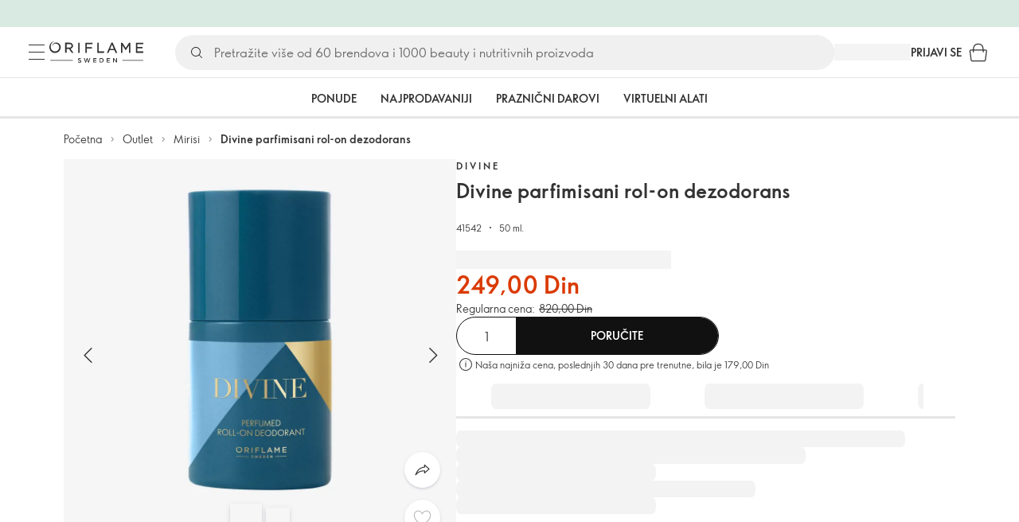

--- FILE ---
content_type: text/html; charset=utf-8
request_url: https://rs.oriflame.com/products/product/?code=41542
body_size: 41656
content:
<!DOCTYPE html><html lang="sr-RS"><head><meta charSet="utf-8" data-next-head=""/><meta name="viewport" content="width=device-width, initial-scale=1, shrink-to-fit=no" data-next-head=""/><meta name="robots" content="follow,index" data-next-head=""/><title data-next-head="">Divine parfimisani rol-on dezodorans | Divine U sadržaju Oriflame</title><meta name="searchTitle" content="Divine parfimisani rol-on dezodorans" data-next-head=""/><meta name="section" content="Products" data-next-head=""/><meta name="visibility" content="all" data-next-head=""/><meta name="segment" content="nosegment" data-next-head=""/><meta name="spo" content="no" data-next-head=""/><link rel="image_src" href="https://media-cdn.oriflame.com/productImage?externalMediaId=product-management-media%2fProducts%2f41542%2f41542_1.png&amp;MediaId=14814098&amp;Version=1&amp;q=90" data-next-head=""/><meta name="thumb" content="https://media-cdn.oriflame.com/productImage?externalMediaId=product-management-media%2fProducts%2f41542%2f41542_1.png&amp;MediaId=14814098&amp;Version=1&amp;q=90" data-next-head=""/><meta property="og:image" content="https://media-cdn.oriflame.com/productImage?externalMediaId=product-management-media%2fProducts%2f41542%2f41542_1.png&amp;MediaId=14814098&amp;Version=1&amp;q=90" data-next-head=""/><meta property="og:image:width" content="390" data-next-head=""/><meta property="og:image:height" content="390" data-next-head=""/><meta property="og:url" content="/products/product?code=41542" data-next-head=""/><meta name="introText" content=" Rol-on dezodorans za negu pazuha obogaćen kultnim mirisom Divine da biste od jutra do mraka bili sveži i mirisni. Dermatološki testiran. " data-next-head=""/><meta name="description" content=" Rol-on dezodorans za negu pazuha obogaćen kultnim mirisom Divine da biste od jutra do mraka bili sveži i mirisni. Dermatološki testiran. " data-next-head=""/><meta property="og:description" content=" Rol-on dezodorans za negu pazuha obogaćen kultnim mirisom Divine da biste od jutra do mraka bili sveži i mirisni. Dermatološki testiran. " data-next-head=""/><meta name="header" content="Divine parfimisani rol-on dezodorans | Divine U sadržaju Oriflame" data-next-head=""/><meta name="title" content="Divine parfimisani rol-on dezodorans | Divine U sadržaju Oriflame" data-next-head=""/><meta property="og:title" content="Divine parfimisani rol-on dezodorans | Divine U sadržaju Oriflame" data-next-head=""/><script type="application/ld+json" data-next-head="">{"@context":"https://schema.org","@type":"Product","name":"Divine parfimisani rol-on dezodorans","description":" Rol-on dezodorans za negu pazuha obogaćen kultnim mirisom Divine da biste od jutra do mraka bili sveži i mirisni. Dermatološki testiran. ","image":["https://media-cdn.oriflame.com/productImage?externalMediaId=product-management-media%2fProducts%2f41542%2f41542_1.png&MediaId=14814098&Version=1","https://media-cdn.oriflame.com/productImage?externalMediaId=product-management-media%2fProducts%2f41542%2f41542_2.png&MediaId=14814097&Version=2"],"sku":"41542","brand":{"@type":"Brand","name":"Divine"},"offers":{"@type":"Offer","url":"/products/product?code=41542","price":249,"priceCurrency":"RSD","availability":"https://schema.org/InStock","itemCondition":"https://schema.org/NewCondition"},"aggregateRating":{"@type":"AggregateRating","ratingValue":4.8,"reviewCount":808}}</script><link rel="preload" as="image" href="https://media-cdn.oriflame.com/productImage?externalMediaId=product-management-media%2fProducts%2f41542%2f41542_1.png&amp;MediaId=14814098&amp;Version=1" imageSrcSet="https://media-cdn.oriflame.com/productImage?externalMediaId=product-management-media%2FProducts%2F41542%2F41542_1.png&amp;MediaId=14814098&amp;Version=1&amp;w=800&amp;bc=%23f5f5f5&amp;ib=%23f5f5f5&amp;q=90&amp;imageFormat=WebP 400w,https://media-cdn.oriflame.com/productImage?externalMediaId=product-management-media%2FProducts%2F41542%2F41542_1.png&amp;MediaId=14814098&amp;Version=1&amp;w=1000&amp;bc=%23f5f5f5&amp;ib=%23f5f5f5&amp;q=90&amp;imageFormat=WebP 500w" imageSizes="(max-width: 400px) 400px, 500px" data-next-head=""/><script id="spcloader" type="text/javascript" src="https://sdk.privacy-center.org//d0d0293a-cd77-4ae7-a290-7861d5c8ff08/loader.js?target_type=notice&amp;target=QMZhzwTj"></script><meta name="documentBuiltAt" content="Tue Jan 20 2026 13:31:34 GMT+0100 (Central European Standard Time)"/><script>window.oriAppInsightsSettings = JSON.parse(`{"samplingPercentage":10,"connectionString":"InstrumentationKey=3f4abe98-c6c1-44aa-88d8-a57850ddc537;IngestionEndpoint=https://westeurope-1.in.applicationinsights.azure.com/;LiveEndpoint=https://westeurope.livediagnostics.monitor.azure.com/;ApplicationId=25218284-61cd-4163-b155-dfc4560b5bea","disablePageUnloadEvents":["unload"],"metricSamplingPercentage":10}`)</script><link rel="preconnect" href="https://clientapp-cdn.oriflame.com"/><link rel="preconnect" href="https://graphqlnet-we.oriflame.com"/><link rel="preconnect" href="https://static.oriflame.com"/><link rel="preconnect" href="https://sdk.privacy-center.org/"/><link rel="dns-prefetch" href="https://sdk.privacy-center.org/"/><link rel="preconnect" href="https://www.googletagmanager.com/gtm.js?id=GTM-MK5GQN"/><link rel="alternate" hrefLang="sr" href="https://rs.oriflame.com/products/product/?code=41542"/><link rel="icon" href="https://static.oriflame.com/favicons/online/v1/favicon.ico" crossorigin="anonymous"/><link rel="preload" as="style" crossorigin="anonymous" href="https://static.oriflame.com/fonts/v2/font-sans-ori.css"/><link rel="preload" as="font" crossorigin="anonymous" href="https://static.oriflame.com/fonts/v2/fonts/sans-regular.woff2"/><link rel="stylesheet" crossorigin="anonymous" href="https://static.oriflame.com/fonts/v2/font-sans-ori.css"/><link rel="preload" as="style" crossorigin="anonymous" href="https://static.oriflame.com/fonts/v2/font-sans-condensed-ori.css"/><link rel="stylesheet" crossorigin="anonymous" href="https://static.oriflame.com/fonts/v2/font-sans-condensed-ori.css"/><link rel="canonical" href="https://rs.oriflame.com/products/product/?code=41542"/><meta name="emotion-insertion-point" content=""/><style data-emotion="products-app-emotion-global tmbc4g">html{-webkit-font-smoothing:antialiased;-moz-osx-font-smoothing:grayscale;box-sizing:border-box;-webkit-text-size-adjust:100%;}*,*::before,*::after{box-sizing:inherit;}strong,b{font-weight:700;}body{margin:0;color:#333333;font-size:1.4rem;line-height:1.5;font-weight:normal;font-family:SansOri,SansOriFallback,sans-serif;background-color:#ffffff;}@media print{body{background-color:#ffffff;}}body::backdrop{background-color:#ffffff;}html{height:100%;webkit-text-size-adjust:100%;webkit-font-smoothing:antialiased;moz-osx-font-smoothing:grayscale;font-size:62.5%;}body{min-height:100%;margin:0;overflow:auto;font-size:1.4rem;}a{color:#333333;-webkit-text-decoration:none;text-decoration:none;}a:hover,a:focus{color:#227c66;}html,body,button,input,optgroup,select,textarea{font-family:SansOri,SansOriFallback,sans-serif;}article,aside,details,figcaption,figure,footer,header,hgroup,nav,section,summary,hr{display:block;}audio,canvas,video{display:inline-block;}audio:not([controls]){display:none;height:0;}iframe,button{border:none;}h1{font-size:2em;margin:.67em 0;}h1,h2,h3,h4,h5,h6{margin:0;font-weight:400;}b,strong{font-weight:700;}blockquote{margin:1em 0 1em 40px;}hr{height:1px;border:0;border-top:1px solid #cccccc;padding:0;}hr,p,pre{margin:1em 0;}code,pre{font-size:1rem;font-family:monospace,serif;}pre{white-space:pre-wrap;}small{font-size:80%;}sub,sup{font-size:75%;line-height:0;position:relative;vertical-align:baseline;}sup{top:-.5em;}sub{bottom:-.25em;}ol,ul{margin:0;padding:0;}nav ol,nav ul{list-style:none;list-style-image:none;}img{border:0;vertical-align:middle;max-width:100%;height:auto;}svg:not(:root){overflow:hidden;}label[for]{cursor:pointer;}button,input,select,textarea{font-size:1.6rem;margin:0;vertical-align:middle;}button,input{line-height:normal;}button,html input[type=button],input[type=reset],input[type=submit]{webkit-appearance:button;cursor:pointer;}button[disabled],html input[disabled],input[disabled]{cursor:default;}input[type=checkbox],input[type=radio]{webkit-box-sizing:border-box;box-sizing:border-box;padding:0;}input[type=text]::-ms-clear{display:none;}textarea{overflow:auto;vertical-align:top;}button::-moz-focus-inner,input::-moz-focus-inner{border:0;padding:0;}input[type=search]{box-sizing:content-box;webkit-appearance:textfield;webkit-box-sizing:content-box;}table{border-collapse:collapse;border-spacing:0;}th{font-weight:400;}body,button,figure{margin:0;}@media (hover: hover) and (pointer: fine){*{-ms-overflow-style:-ms-autohiding-scrollbar;scrollbar-width:thin;scrollbar-color:#cccccc transparent;}::-webkit-scrollbar{width:15px;height:15px;}::-webkit-scrollbar-track{background:transparent;}::-webkit-scrollbar-thumb{background:#cccccc;border-radius:13px;border:5px solid transparent;-webkit-background-clip:content-box;background-clip:content-box;}}</style><style data-emotion="products-app-emotion-global animation-c7515d">@-webkit-keyframes animation-c7515d{0%{opacity:1;}50%{opacity:0.4;}100%{opacity:1;}}@keyframes animation-c7515d{0%{opacity:1;}50%{opacity:0.4;}100%{opacity:1;}}</style><style data-emotion="products-app-emotion-global 1yu8u6p">.top-nav{--top-nav-height-animation:0.3s ease-in-out;--top-nav-height:64px;--top-nav-inner-height:64px;}.top-nav--is-mobile{--top-nav-height:60px;--top-nav-inner-height:60px;}.top-nav--with-top-area-banner{--top-nav-height:98px;--top-nav-inner-height:64px;}.top-nav--search-input-visible.top-nav--is-mobile{--top-nav-height:119px;--top-nav-inner-height:60px;}.top-nav--with-top-area-banner.top-nav--search-input-visible.top-nav--is-mobile{--top-nav-height:153px;--top-nav-inner-height:60px;}.top-nav--with-top-area-banner.top-nav--is-mobile{--top-nav-height:94px;--top-nav-inner-height:60px;}.top-nav--with-top-area-navigation{--top-nav-height:115px;--top-nav-inner-height:64px;}.top-nav--with-top-area-banner.top-nav--with-top-area-navigation{--top-nav-height:149px;--top-nav-inner-height:64px;}.top-nav--no-scroll{overflow:hidden;}#online-top-area-root{height:unset;}#top-area{height:var(--top-nav-height);-webkit-transition:height var(--top-nav-height-animation);transition:height var(--top-nav-height-animation);}</style><style data-emotion="products-app-emotion-global animation-t8evd4">@-webkit-keyframes animation-t8evd4{to{-webkit-background-position:200%;background-position:200%;}}@keyframes animation-t8evd4{to{-webkit-background-position:200%;background-position:200%;}}</style><style data-emotion="products-app-emotion-global animation-wiooy9">@-webkit-keyframes animation-wiooy9{0%{-webkit-transform:translateX(-100%);-moz-transform:translateX(-100%);-ms-transform:translateX(-100%);transform:translateX(-100%);}50%{-webkit-transform:translateX(100%);-moz-transform:translateX(100%);-ms-transform:translateX(100%);transform:translateX(100%);}100%{-webkit-transform:translateX(100%);-moz-transform:translateX(100%);-ms-transform:translateX(100%);transform:translateX(100%);}}@keyframes animation-wiooy9{0%{-webkit-transform:translateX(-100%);-moz-transform:translateX(-100%);-ms-transform:translateX(-100%);transform:translateX(-100%);}50%{-webkit-transform:translateX(100%);-moz-transform:translateX(100%);-ms-transform:translateX(100%);transform:translateX(100%);}100%{-webkit-transform:translateX(100%);-moz-transform:translateX(100%);-ms-transform:translateX(100%);transform:translateX(100%);}}</style><style data-emotion="products-app-emotion-global 1prfaxn">@-webkit-keyframes mui-auto-fill{from{display:block;}}@keyframes mui-auto-fill{from{display:block;}}@-webkit-keyframes mui-auto-fill-cancel{from{display:block;}}@keyframes mui-auto-fill-cancel{from{display:block;}}</style><style data-emotion="products-app-emotion ozh9ux k3jsht c87wz4 8ttmd1 19sk4h4 cwp5q6 130kh19 f8nqa2 1txjm15 1iatin6 4cuwd 1vw230l 1coe3y3 fs4bep 6i170c 1g9eggs ofr7jn 1o8xjcm 1kffobv 1l6e05h kzomrz sr2yqc 32e4cm 6zayv0 o8i337 1f9ialp 1aq4pjx oeradv f1gwtp 130pqu8 16l2tip i8yde5 19j754h 17do188 fbp7a1 19l7y3c 18xi63 xx9001 p68l3 1jnjwkd qolpi5 1l4cwmj 11oh7t5 1i2pad7 um4hc9 51eq8m 1apn3o6 1h4wlu 1orhjpj 1q0l5mo agwaio 1nd5pgh zwhxl7 u91xcp 1k4dnb4 1ju0gy0 ibu6fl obajsm 15noza6 1vdxrt3 1faew6b pkfydd 1gdgazb 1h27bie 1cip6zq h7eqgo 1on9tcf 1lbksxq 12447rg gyp8mm 1s3sbff 8l8zjv 155ma42 1swdfp zly0pm 144ti71 wjcy9n 6zt60r hlgywo 1jvk7g2 57z2wl 18j9m1b kl6o13 12242kn 8cqsfh 128wqjs o40nju iv63w5 773pf3 1qn0wr5 2dks91 l6zfl0 1morakh 4u6qt 33nfj9 c3ug0h ana20x v8b8jb 1mk57nk k1jefz 6g08o0 1e6s0ws f1thvn 19p53hi 1xyaxzq qsaw8 16d9nlf 1gh31go ifdqgz z0oe1x xwhrpi 15ojik8 1q94rgb 1gnc3qn 1gcp7io 13ow91j 175s1dw 10m0jrq 1fxqtsw 1hbrs3p zkqgob 1ie293l 1d5ay1h 1a2bmyg 17sgruz 1mochzy bwqxza pmbnzr dnviak 1jhmcs1 1q37879 fan38g nt2t5f 1nrhkj6 gtqihi 1luvxqa 1oryob7 1j52cd2 bekd6q 1tcxjzr 1ymj0fp 1no1olf 1xeboy4 vyrwur mv5knr yvd7nc 1dnaxzp 1rqmzcg 1krjsrj unsbc2 1as1xsj i4a4z0 7xp3ia 1bk2896 1o1dcqp 1veg74h cvoqqf 1gqf33v kmtzhc qpd34f 1pr7qx9 mj81ae 8nt6mo mcovnp 1ytp386 15v6dky 7s7mx1 jeqxyp 79m3wj 1lsrqsq 1ndkbfb 1dhmhwl">.products-app-emotion-ozh9ux{margin:0;font-size:1.4rem;line-height:1.5;font-weight:normal;font-family:SansOri,SansOriFallback,sans-serif;color:#333333;-webkit-text-decoration:underline;text-decoration:underline;text-decoration-color:var(--Link-underlineColor);--Link-underlineColor:rgba(51, 51, 51, 0.4);cursor:pointer;text-decoration-color:currentcolor;padding:5px 15px;position:absolute;top:0;left:0;background-color:#ffffff;z-index:99999;-webkit-transform:translateX(-100%);-moz-transform:translateX(-100%);-ms-transform:translateX(-100%);transform:translateX(-100%);-webkit-transition:-webkit-transform 0.3s;transition:transform 0.3s;}.products-app-emotion-ozh9ux:hover{text-decoration-color:inherit;}.products-app-emotion-ozh9ux:hover{color:#227c66;}.products-app-emotion-ozh9ux:focus{-webkit-transform:translateX(0);-moz-transform:translateX(0);-ms-transform:translateX(0);transform:translateX(0);}.products-app-emotion-k3jsht{min-height:var(--top-nav-height, 94px);}@media (min-width:900px){.products-app-emotion-k3jsht{min-height:var(--top-nav-height, 149px);}}.products-app-emotion-c87wz4{-webkit-align-items:center;-webkit-box-align:center;-ms-flex-align:center;align-items:center;background-color:#ffffff;border-bottom:1px solid #e5e5e5;box-sizing:border-box;display:-webkit-box;display:-webkit-flex;display:-ms-flexbox;display:flex;height:var(--top-nav-inner-height, 60px);left:0;padding:0px 15px;position:fixed;top:34px;-webkit-transition:height var(--top-nav-height-animation, 0.3s ease-in-out),background-color 0.1s ease-in-out;transition:height var(--top-nav-height-animation, 0.3s ease-in-out),background-color 0.1s ease-in-out;width:100%;z-index:1100;}@media (min-width:900px){.products-app-emotion-c87wz4{border-bottom:1px solid #e5e5e5;height:var(--top-nav-inner-height, 64px);padding:0px 30px;}}.products-app-emotion-8ttmd1{-webkit-align-items:center;-webkit-box-align:center;-ms-flex-align:center;align-items:center;display:-webkit-box;display:-webkit-flex;display:-ms-flexbox;display:flex;gap:15px;}@media (min-width:600px){.products-app-emotion-8ttmd1{max-width:none;}}@media (min-width:900px){.products-app-emotion-8ttmd1{gap:20px;}}@media (min-width:1200px){.products-app-emotion-8ttmd1{gap:40px;}}.products-app-emotion-19sk4h4{position:relative;}.products-app-emotion-cwp5q6{display:-webkit-inline-box;display:-webkit-inline-flex;display:-ms-inline-flexbox;display:inline-flex;-webkit-align-items:center;-webkit-box-align:center;-ms-flex-align:center;align-items:center;-webkit-box-pack:center;-ms-flex-pack:center;-webkit-justify-content:center;justify-content:center;position:relative;box-sizing:border-box;-webkit-tap-highlight-color:transparent;background-color:transparent;outline:0;border:0;margin:0;border-radius:0;padding:0;cursor:pointer;-webkit-user-select:none;-moz-user-select:none;-ms-user-select:none;user-select:none;vertical-align:middle;-moz-appearance:none;-webkit-appearance:none;-webkit-text-decoration:none;text-decoration:none;color:inherit;color:#333333;font-size:2.8rem;height:24px;width:24px;}.products-app-emotion-cwp5q6::-moz-focus-inner{border-style:none;}.products-app-emotion-cwp5q6.Mui-disabled{pointer-events:none;cursor:default;}@media print{.products-app-emotion-cwp5q6{-webkit-print-color-adjust:exact;color-adjust:exact;}}@media (min-width:900px){.products-app-emotion-cwp5q6{height:32px;width:32px;-webkit-transition:background 0.5s ease;transition:background 0.5s ease;}.products-app-emotion-cwp5q6:focus-visible{outline:none;background:rgba(0, 0, 0, 0.12);border-radius:5px;}.products-app-emotion-cwp5q6:hover .burgerMenuIconLine{box-shadow:0px 2px 2px 0px rgba(0,0,66,0.08),0px 1px 5px 0px rgba(0,0,66,0.08);}}.products-app-emotion-130kh19{display:block;}@media (min-width:900px){.products-app-emotion-130kh19{display:none;}}.products-app-emotion-f8nqa2{background-color:#333333;height:1px;margin-bottom:6px;opacity:1;position:relative;-webkit-transform:translateX(0) rotate(0) translateY(0);-moz-transform:translateX(0) rotate(0) translateY(0);-ms-transform:translateX(0) rotate(0) translateY(0);transform:translateX(0) rotate(0) translateY(0);-webkit-transition:opacity 0.3s linear,-webkit-transform 0.3s linear;transition:opacity 0.3s linear,transform 0.3s linear;width:15px;}@media (min-width:900px){.products-app-emotion-f8nqa2{margin-bottom:8px;width:20px;}}.products-app-emotion-f8nqa2:nth-of-type(3){margin-bottom:0;}.products-app-emotion-1txjm15{display:none;}@media (min-width:900px){.products-app-emotion-1txjm15{display:block;}}.products-app-emotion-1iatin6{text-align:center;}.products-app-emotion-4cuwd{margin:0;font-size:1.4rem;line-height:1.5;font-weight:normal;font-family:SansOri,SansOriFallback,sans-serif;color:#333333;-webkit-text-decoration:underline;text-decoration:underline;text-decoration-color:var(--Link-underlineColor);--Link-underlineColor:rgba(51, 51, 51, 0.4);cursor:pointer;text-decoration-color:currentcolor;line-height:0;padding:5px;margin:-5px;display:block;-webkit-transition:background 0.5s ease;transition:background 0.5s ease;}.products-app-emotion-4cuwd:hover{text-decoration-color:inherit;}.products-app-emotion-4cuwd:hover{color:#227c66;}.products-app-emotion-4cuwd svg{fill:#333333;}.products-app-emotion-4cuwd:focus-visible{outline:none;background:rgba(0, 0, 0, 0.12);border-radius:5px;}.products-app-emotion-1vw230l{width:90px;-webkit-transition:width var(--top-nav-height-animation, 0.3s ease-in-out);transition:width var(--top-nav-height-animation, 0.3s ease-in-out);}@media (min-width:900px){.products-app-emotion-1vw230l{width:118px;}}.products-app-emotion-1coe3y3{-webkit-align-items:center;-webkit-box-align:center;-ms-flex-align:center;align-items:center;display:-webkit-box;display:-webkit-flex;display:-ms-flexbox;display:flex;gap:15px;justify-self:end;-webkit-box-pack:end;-ms-flex-pack:end;-webkit-justify-content:flex-end;justify-content:flex-end;margin-left:15px;width:100%;}@media (min-width:600px){.products-app-emotion-1coe3y3{-webkit-box-pack:end;-ms-flex-pack:end;-webkit-justify-content:end;justify-content:end;}}@media (min-width:900px){.products-app-emotion-1coe3y3{gap:20px;margin-left:20px;max-width:none;}}@media (min-width:1200px){.products-app-emotion-1coe3y3{gap:40px;margin-left:40px;}}.products-app-emotion-fs4bep{background:#ffffff;box-sizing:border-box;display:none;height:59px;justify-self:center;left:0;padding:0px 15px 15px 15px;position:fixed;top:var(--top-nav-height, 94px);width:100%;z-index:1050;}@media (min-width:900px){.products-app-emotion-fs4bep{background:transparent;display:block;height:44px;padding:0;position:static;}}.products-app-emotion-6i170c{display:-webkit-box;display:-webkit-flex;display:-ms-flexbox;display:flex;-webkit-flex-direction:column;-ms-flex-direction:column;flex-direction:column;-webkit-box-pack:center;-ms-flex-pack:center;-webkit-justify-content:center;justify-content:center;background:#ffffff;width:100%;border-radius:100px;}@media (min-width:900px){.products-app-emotion-6i170c{border-radius:25px;margin:0 auto;max-width:900px;}}.products-app-emotion-1g9eggs{-webkit-align-items:center;-webkit-box-align:center;-ms-flex-align:center;align-items:center;background:#f0f0f0;border-radius:100px;box-sizing:border-box;color:#777777;display:-webkit-box;display:-webkit-flex;display:-ms-flexbox;display:flex;font-size:2.3rem;height:44px;overflow:hidden;padding-left:15px;width:100%;}.products-app-emotion-1g9eggs svg{fill:#333333;}@media (min-width:900px){.products-app-emotion-1g9eggs{height:44px;visibility:visible;}}.products-app-emotion-ofr7jn{-webkit-user-select:none;-moz-user-select:none;-ms-user-select:none;user-select:none;width:1em;height:1em;display:inline-block;-webkit-flex-shrink:0;-ms-flex-negative:0;flex-shrink:0;-webkit-transition:fill 200ms cubic-bezier(0.4, 0, 0.2, 1) 0ms;transition:fill 200ms cubic-bezier(0.4, 0, 0.2, 1) 0ms;fill:currentColor;font-size:2.4rem;}.products-app-emotion-1o8xjcm{background:#f0f0f0;border:none;color:#333333;font-size:1.6rem;height:auto;line-height:1.5;margin-left:8px;width:100%;text-overflow:ellipsis;}.products-app-emotion-1o8xjcm:focus{outline:none;}.products-app-emotion-1o8xjcm::-webkit-input-placeholder{color:#666666;}.products-app-emotion-1o8xjcm::-moz-placeholder{color:#666666;}.products-app-emotion-1o8xjcm:-ms-input-placeholder{color:#666666;}.products-app-emotion-1o8xjcm::placeholder{color:#666666;}.products-app-emotion-1kffobv{display:-webkit-inline-box;display:-webkit-inline-flex;display:-ms-inline-flexbox;display:inline-flex;-webkit-align-items:center;-webkit-box-align:center;-ms-flex-align:center;align-items:center;-webkit-box-pack:center;-ms-flex-pack:center;-webkit-justify-content:center;justify-content:center;position:relative;box-sizing:border-box;-webkit-tap-highlight-color:transparent;background-color:transparent;outline:0;border:0;margin:0;border-radius:0;padding:0;cursor:pointer;-webkit-user-select:none;-moz-user-select:none;-ms-user-select:none;user-select:none;vertical-align:middle;-moz-appearance:none;-webkit-appearance:none;-webkit-text-decoration:none;text-decoration:none;color:inherit;color:#333333;display:none;font-size:3rem;}.products-app-emotion-1kffobv::-moz-focus-inner{border-style:none;}.products-app-emotion-1kffobv.Mui-disabled{pointer-events:none;cursor:default;}@media print{.products-app-emotion-1kffobv{-webkit-print-color-adjust:exact;color-adjust:exact;}}@media (max-width:899.95px){.products-app-emotion-1kffobv{display:-webkit-inline-box;display:-webkit-inline-flex;display:-ms-inline-flexbox;display:inline-flex;}}.products-app-emotion-1l6e05h{-webkit-user-select:none;-moz-user-select:none;-ms-user-select:none;user-select:none;width:1em;height:1em;display:inline-block;-webkit-flex-shrink:0;-ms-flex-negative:0;flex-shrink:0;-webkit-transition:fill 200ms cubic-bezier(0.4, 0, 0.2, 1) 0ms;transition:fill 200ms cubic-bezier(0.4, 0, 0.2, 1) 0ms;fill:currentColor;font-size:inherit;}.products-app-emotion-kzomrz{display:block;background-color:rgba(51, 51, 51, 0.11);height:1.2em;-webkit-animation:animation-c7515d 2s ease-in-out 0.5s infinite;animation:animation-c7515d 2s ease-in-out 0.5s infinite;display:block;}.products-app-emotion-sr2yqc{display:-webkit-inline-box;display:-webkit-inline-flex;display:-ms-inline-flexbox;display:inline-flex;-webkit-align-items:center;-webkit-box-align:center;-ms-flex-align:center;align-items:center;-webkit-box-pack:center;-ms-flex-pack:center;-webkit-justify-content:center;justify-content:center;position:relative;box-sizing:border-box;-webkit-tap-highlight-color:transparent;background-color:transparent;outline:0;border:0;margin:0;border-radius:0;padding:0;cursor:pointer;-webkit-user-select:none;-moz-user-select:none;-ms-user-select:none;user-select:none;vertical-align:middle;-moz-appearance:none;-webkit-appearance:none;-webkit-text-decoration:none;text-decoration:none;color:inherit;font-size:3rem;color:#333333;white-space:nowrap;text-transform:uppercase;}.products-app-emotion-sr2yqc::-moz-focus-inner{border-style:none;}.products-app-emotion-sr2yqc.Mui-disabled{pointer-events:none;cursor:default;}@media print{.products-app-emotion-sr2yqc{-webkit-print-color-adjust:exact;color-adjust:exact;}}@media (min-width:900px){.products-app-emotion-sr2yqc{display:none;}}.products-app-emotion-32e4cm{display:-webkit-inline-box;display:-webkit-inline-flex;display:-ms-inline-flexbox;display:inline-flex;-webkit-align-items:center;-webkit-box-align:center;-ms-flex-align:center;align-items:center;-webkit-box-pack:center;-ms-flex-pack:center;-webkit-justify-content:center;justify-content:center;position:relative;box-sizing:border-box;-webkit-tap-highlight-color:transparent;background-color:transparent;outline:0;border:0;margin:0;border-radius:0;padding:0;cursor:pointer;-webkit-user-select:none;-moz-user-select:none;-ms-user-select:none;user-select:none;vertical-align:middle;-moz-appearance:none;-webkit-appearance:none;-webkit-text-decoration:none;text-decoration:none;color:inherit;display:none;}.products-app-emotion-32e4cm::-moz-focus-inner{border-style:none;}.products-app-emotion-32e4cm.Mui-disabled{pointer-events:none;cursor:default;}@media print{.products-app-emotion-32e4cm{-webkit-print-color-adjust:exact;color-adjust:exact;}}@media (min-width:900px){.products-app-emotion-32e4cm{color:#333333;display:block;font-size:1.4rem;font-weight:700;-webkit-text-decoration:none;text-decoration:none;white-space:nowrap;text-transform:uppercase;}.products-app-emotion-32e4cm:hover,.products-app-emotion-32e4cm:focus,.products-app-emotion-32e4cm:active{color:#777777;cursor:pointer;}}.products-app-emotion-6zayv0{position:relative;display:-webkit-inline-box;display:-webkit-inline-flex;display:-ms-inline-flexbox;display:inline-flex;vertical-align:middle;-webkit-flex-shrink:0;-ms-flex-negative:0;flex-shrink:0;}.products-app-emotion-6zayv0 .MuiBadge-badge{border-radius:50%;}.products-app-emotion-o8i337{display:-webkit-inline-box;display:-webkit-inline-flex;display:-ms-inline-flexbox;display:inline-flex;-webkit-align-items:center;-webkit-box-align:center;-ms-flex-align:center;align-items:center;-webkit-box-pack:center;-ms-flex-pack:center;-webkit-justify-content:center;justify-content:center;position:relative;box-sizing:border-box;-webkit-tap-highlight-color:transparent;background-color:transparent;outline:0;border:0;margin:0;border-radius:0;padding:0;cursor:pointer;-webkit-user-select:none;-moz-user-select:none;-ms-user-select:none;user-select:none;vertical-align:middle;-moz-appearance:none;-webkit-appearance:none;-webkit-text-decoration:none;text-decoration:none;color:inherit;text-align:center;-webkit-flex:0 0 auto;-ms-flex:0 0 auto;flex:0 0 auto;font-size:2.4rem;padding:6px;border-radius:50%;box-shadow:none;min-height:24px;min-width:24px;width:-webkit-fit-content;width:-moz-fit-content;width:fit-content;height:-webkit-fit-content;height:-moz-fit-content;height:fit-content;color:#333333;-webkit-transition:background-color 250ms cubic-bezier(0.4, 0, 0.2, 1) 0ms,box-shadow 250ms cubic-bezier(0.4, 0, 0.2, 1) 0ms,border-color 250ms cubic-bezier(0.4, 0, 0.2, 1) 0ms,color 250ms cubic-bezier(0.4, 0, 0.2, 1) 0ms;transition:background-color 250ms cubic-bezier(0.4, 0, 0.2, 1) 0ms,box-shadow 250ms cubic-bezier(0.4, 0, 0.2, 1) 0ms,border-color 250ms cubic-bezier(0.4, 0, 0.2, 1) 0ms,color 250ms cubic-bezier(0.4, 0, 0.2, 1) 0ms;background-color:transparent;color:#333333;font-size:3rem;}.products-app-emotion-o8i337::-moz-focus-inner{border-style:none;}.products-app-emotion-o8i337.Mui-disabled{pointer-events:none;cursor:default;}@media print{.products-app-emotion-o8i337{-webkit-print-color-adjust:exact;color-adjust:exact;}}.products-app-emotion-o8i337:hover{color:#333333;background:rgba(51, 51, 51, 0.04);}@media (hover: none){.products-app-emotion-o8i337:hover{background:transparent;}}.products-app-emotion-o8i337:focus{color:#333333;}.products-app-emotion-o8i337:active{background:rgba(51, 51, 51, 0.04);}.products-app-emotion-o8i337:hover,.products-app-emotion-o8i337:focus,.products-app-emotion-o8i337:active{background-color:transparent;color:#333333;}.products-app-emotion-1f9ialp{display:-webkit-box;display:-webkit-flex;display:-ms-flexbox;display:flex;-webkit-flex-direction:row;-ms-flex-direction:row;flex-direction:row;-webkit-box-flex-wrap:wrap;-webkit-flex-wrap:wrap;-ms-flex-wrap:wrap;flex-wrap:wrap;-webkit-box-pack:center;-ms-flex-pack:center;-webkit-justify-content:center;justify-content:center;-webkit-align-content:center;-ms-flex-line-pack:center;align-content:center;-webkit-align-items:center;-webkit-box-align:center;-ms-flex-align:center;align-items:center;position:absolute;box-sizing:border-box;font-family:SansOri,SansOriFallback,sans-serif;font-weight:700;font-size:1.2rem;min-width:20px;line-height:1;padding:0 6px;height:20px;border-radius:10px;z-index:1;-webkit-transition:-webkit-transform 225ms cubic-bezier(0.4, 0, 0.2, 1) 0ms;transition:transform 225ms cubic-bezier(0.4, 0, 0.2, 1) 0ms;background-color:#9cdabc;color:#333333;top:14%;right:14%;-webkit-transform:scale(1) translate(50%, -50%);-moz-transform:scale(1) translate(50%, -50%);-ms-transform:scale(1) translate(50%, -50%);transform:scale(1) translate(50%, -50%);transform-origin:100% 0%;-webkit-transition:-webkit-transform 195ms cubic-bezier(0.4, 0, 0.2, 1) 0ms;transition:transform 195ms cubic-bezier(0.4, 0, 0.2, 1) 0ms;box-shadow:none;border:1px solid #ffffff;font-size:1rem;letter-spacing:0;line-height:1.5;height:22px;min-width:22px;border-radius:11px;padding:0 3px;top:20%;}.products-app-emotion-1f9ialp.MuiBadge-invisible{-webkit-transform:scale(0) translate(50%, -50%);-moz-transform:scale(0) translate(50%, -50%);-ms-transform:scale(0) translate(50%, -50%);transform:scale(0) translate(50%, -50%);}.products-app-emotion-1aq4pjx{background:#e1f4eb;color:#333333;cursor:default;display:-webkit-box;display:-webkit-flex;display:-ms-flexbox;display:flex;z-index:1300;height:34px;width:100vw;position:fixed;top:0;left:0;-webkit-align-items:center;-webkit-box-align:center;-ms-flex-align:center;align-items:center;-webkit-box-pack:center;-ms-flex-pack:center;-webkit-justify-content:center;justify-content:center;}.products-app-emotion-oeradv{display:block;background-color:rgba(51, 51, 51, 0.11);height:1.2em;-webkit-animation:animation-c7515d 2s ease-in-out 0.5s infinite;animation:animation-c7515d 2s ease-in-out 0.5s infinite;}.products-app-emotion-f1gwtp{display:none;}@media (min-width:900px){.products-app-emotion-f1gwtp{-webkit-align-items:center;-webkit-box-align:center;-ms-flex-align:center;align-items:center;display:-webkit-box;display:-webkit-flex;display:-ms-flexbox;display:flex;height:51px;-webkit-box-pack:center;-ms-flex-pack:center;-webkit-justify-content:center;justify-content:center;left:0;position:fixed;top:calc(var(--top-nav-height, 149px) - 51px);width:100vw;z-index:1100;}}.products-app-emotion-f1gwtp .MuiTabs-root{background-color:#ffffff;}.products-app-emotion-f1gwtp:empty{display:none;}.products-app-emotion-130pqu8{overflow:hidden;min-height:48px;-webkit-overflow-scrolling:touch;display:-webkit-box;display:-webkit-flex;display:-ms-flexbox;display:flex;-webkit-box-pack:center;-ms-flex-pack:center;-webkit-justify-content:center;justify-content:center;min-height:unset;position:relative;background-color:#fafafa;gap:30px;width:100%;}.products-app-emotion-130pqu8:after{position:absolute;bottom:0;content:"";width:100%;height:3px;background-color:#e5e5e5;}.products-app-emotion-130pqu8 .MuiTabs-indicator{display:none;}.products-app-emotion-16l2tip{display:grid;-webkit-flex:none;-ms-flex:none;flex:none;place-items:center;position:relative;width:48px;color:#333333;cursor:pointer;font-size:1.6rem;-webkit-tap-highlight-color:transparent;opacity:0;}.products-app-emotion-i8yde5{overflow-x:auto;overflow-y:hidden;scrollbar-width:none;}.products-app-emotion-i8yde5::-webkit-scrollbar{display:none;}.products-app-emotion-19j754h{position:relative;display:inline-block;-webkit-flex:1 1 auto;-ms-flex:1 1 auto;flex:1 1 auto;white-space:nowrap;scrollbar-width:none;overflow-x:auto;overflow-y:hidden;-webkit-box-flex:0;-webkit-flex-grow:0;-ms-flex-positive:0;flex-grow:0;z-index:1;}.products-app-emotion-19j754h::-webkit-scrollbar{display:none;}.products-app-emotion-17do188{display:-webkit-box;display:-webkit-flex;display:-ms-flexbox;display:flex;}.products-app-emotion-fbp7a1{display:-webkit-inline-box;display:-webkit-inline-flex;display:-ms-inline-flexbox;display:inline-flex;-webkit-align-items:center;-webkit-box-align:center;-ms-flex-align:center;align-items:center;-webkit-box-pack:center;-ms-flex-pack:center;-webkit-justify-content:center;justify-content:center;position:relative;box-sizing:border-box;-webkit-tap-highlight-color:transparent;background-color:transparent;outline:0;border:0;margin:0;border-radius:0;padding:0;cursor:pointer;-webkit-user-select:none;-moz-user-select:none;-ms-user-select:none;user-select:none;vertical-align:middle;-moz-appearance:none;-webkit-appearance:none;-webkit-text-decoration:none;text-decoration:none;color:inherit;font-size:1.4rem;line-height:1.25;font-weight:bold;font-family:SansOri,SansOriFallback,sans-serif;text-transform:uppercase;max-width:360px;min-width:90px;position:relative;min-height:48px;-webkit-flex-shrink:0;-ms-flex-negative:0;flex-shrink:0;padding:12px 16px;overflow:hidden;white-space:normal;text-align:center;-webkit-flex-direction:row;-ms-flex-direction:row;flex-direction:row;color:#555555;text-transform:none;min-width:unset;min-height:unset;font-size:1.4rem;padding:10px 4px;margin-right:20px;color:#666666;color:#333333;margin-right:30px;font-size:1.4rem;font-weight:700;min-width:60px;height:51px;max-width:unset;text-transform:uppercase;opacity:1;white-space:nowrap;-webkit-order:0;-ms-flex-order:0;order:0;}.products-app-emotion-fbp7a1::-moz-focus-inner{border-style:none;}.products-app-emotion-fbp7a1.Mui-disabled{pointer-events:none;cursor:default;}@media print{.products-app-emotion-fbp7a1{-webkit-print-color-adjust:exact;color-adjust:exact;}}.products-app-emotion-fbp7a1.Mui-selected{color:#9cdabc;}.products-app-emotion-fbp7a1.Mui-disabled{color:#aaaaaa;}@media (min-width:900px){.products-app-emotion-fbp7a1{min-width:unset;margin-right:60px;font-size:2rem;padding:12px 4px;}}@media (min-width:1200px){.products-app-emotion-fbp7a1{font-size:2rem;}}.products-app-emotion-fbp7a1:last-child{margin-right:0;}.products-app-emotion-fbp7a1.Mui-selected{color:#333333;}.products-app-emotion-fbp7a1:hover{color:#555555;}.products-app-emotion-fbp7a1:focus{color:#333333;}.products-app-emotion-fbp7a1:focus-visible{color:#333333;-webkit-text-decoration:underline;text-decoration:underline;}.products-app-emotion-fbp7a1.active{color:#555555;}.products-app-emotion-fbp7a1.MuiTab-root{padding:0;}.products-app-emotion-fbp7a1.Mui-selected{color:#555555;}@media (min-width:900px){.products-app-emotion-fbp7a1{margin-right:30px;font-size:1.4rem;}}.products-app-emotion-19l7y3c{display:-webkit-inline-box;display:-webkit-inline-flex;display:-ms-inline-flexbox;display:inline-flex;-webkit-align-items:center;-webkit-box-align:center;-ms-flex-align:center;align-items:center;-webkit-box-pack:center;-ms-flex-pack:center;-webkit-justify-content:center;justify-content:center;position:relative;box-sizing:border-box;-webkit-tap-highlight-color:transparent;background-color:transparent;outline:0;border:0;margin:0;border-radius:0;padding:0;cursor:pointer;-webkit-user-select:none;-moz-user-select:none;-ms-user-select:none;user-select:none;vertical-align:middle;-moz-appearance:none;-webkit-appearance:none;-webkit-text-decoration:none;text-decoration:none;color:inherit;font-size:1.4rem;line-height:1.25;font-weight:bold;font-family:SansOri,SansOriFallback,sans-serif;text-transform:uppercase;max-width:360px;min-width:90px;position:relative;min-height:48px;-webkit-flex-shrink:0;-ms-flex-negative:0;flex-shrink:0;padding:12px 16px;overflow:hidden;white-space:normal;text-align:center;-webkit-flex-direction:row;-ms-flex-direction:row;flex-direction:row;color:#555555;text-transform:none;min-width:unset;min-height:unset;font-size:1.4rem;padding:10px 4px;margin-right:20px;color:#666666;color:#333333;margin-right:30px;font-size:1.4rem;font-weight:700;min-width:60px;height:51px;max-width:unset;text-transform:uppercase;opacity:1;white-space:nowrap;-webkit-order:1;-ms-flex-order:1;order:1;}.products-app-emotion-19l7y3c::-moz-focus-inner{border-style:none;}.products-app-emotion-19l7y3c.Mui-disabled{pointer-events:none;cursor:default;}@media print{.products-app-emotion-19l7y3c{-webkit-print-color-adjust:exact;color-adjust:exact;}}.products-app-emotion-19l7y3c.Mui-selected{color:#9cdabc;}.products-app-emotion-19l7y3c.Mui-disabled{color:#aaaaaa;}@media (min-width:900px){.products-app-emotion-19l7y3c{min-width:unset;margin-right:60px;font-size:2rem;padding:12px 4px;}}@media (min-width:1200px){.products-app-emotion-19l7y3c{font-size:2rem;}}.products-app-emotion-19l7y3c:last-child{margin-right:0;}.products-app-emotion-19l7y3c.Mui-selected{color:#333333;}.products-app-emotion-19l7y3c:hover{color:#555555;}.products-app-emotion-19l7y3c:focus{color:#333333;}.products-app-emotion-19l7y3c:focus-visible{color:#333333;-webkit-text-decoration:underline;text-decoration:underline;}.products-app-emotion-19l7y3c.active{color:#555555;}.products-app-emotion-19l7y3c.MuiTab-root{padding:0;}.products-app-emotion-19l7y3c.Mui-selected{color:#555555;}@media (min-width:900px){.products-app-emotion-19l7y3c{margin-right:30px;font-size:1.4rem;}}.products-app-emotion-18xi63{display:-webkit-inline-box;display:-webkit-inline-flex;display:-ms-inline-flexbox;display:inline-flex;-webkit-align-items:center;-webkit-box-align:center;-ms-flex-align:center;align-items:center;-webkit-box-pack:center;-ms-flex-pack:center;-webkit-justify-content:center;justify-content:center;position:relative;box-sizing:border-box;-webkit-tap-highlight-color:transparent;background-color:transparent;outline:0;border:0;margin:0;border-radius:0;padding:0;cursor:pointer;-webkit-user-select:none;-moz-user-select:none;-ms-user-select:none;user-select:none;vertical-align:middle;-moz-appearance:none;-webkit-appearance:none;-webkit-text-decoration:none;text-decoration:none;color:inherit;font-size:1.4rem;line-height:1.25;font-weight:bold;font-family:SansOri,SansOriFallback,sans-serif;text-transform:uppercase;max-width:360px;min-width:90px;position:relative;min-height:48px;-webkit-flex-shrink:0;-ms-flex-negative:0;flex-shrink:0;padding:12px 16px;overflow:hidden;white-space:normal;text-align:center;-webkit-flex-direction:row;-ms-flex-direction:row;flex-direction:row;color:#555555;text-transform:none;min-width:unset;min-height:unset;font-size:1.4rem;padding:10px 4px;margin-right:20px;color:#666666;color:#333333;margin-right:30px;font-size:1.4rem;font-weight:700;min-width:60px;height:51px;max-width:unset;text-transform:uppercase;opacity:1;white-space:nowrap;-webkit-order:2;-ms-flex-order:2;order:2;}.products-app-emotion-18xi63::-moz-focus-inner{border-style:none;}.products-app-emotion-18xi63.Mui-disabled{pointer-events:none;cursor:default;}@media print{.products-app-emotion-18xi63{-webkit-print-color-adjust:exact;color-adjust:exact;}}.products-app-emotion-18xi63.Mui-selected{color:#9cdabc;}.products-app-emotion-18xi63.Mui-disabled{color:#aaaaaa;}@media (min-width:900px){.products-app-emotion-18xi63{min-width:unset;margin-right:60px;font-size:2rem;padding:12px 4px;}}@media (min-width:1200px){.products-app-emotion-18xi63{font-size:2rem;}}.products-app-emotion-18xi63:last-child{margin-right:0;}.products-app-emotion-18xi63.Mui-selected{color:#333333;}.products-app-emotion-18xi63:hover{color:#555555;}.products-app-emotion-18xi63:focus{color:#333333;}.products-app-emotion-18xi63:focus-visible{color:#333333;-webkit-text-decoration:underline;text-decoration:underline;}.products-app-emotion-18xi63.active{color:#555555;}.products-app-emotion-18xi63.MuiTab-root{padding:0;}.products-app-emotion-18xi63.Mui-selected{color:#555555;}@media (min-width:900px){.products-app-emotion-18xi63{margin-right:30px;font-size:1.4rem;}}.products-app-emotion-xx9001{display:-webkit-inline-box;display:-webkit-inline-flex;display:-ms-inline-flexbox;display:inline-flex;-webkit-align-items:center;-webkit-box-align:center;-ms-flex-align:center;align-items:center;-webkit-box-pack:center;-ms-flex-pack:center;-webkit-justify-content:center;justify-content:center;position:relative;box-sizing:border-box;-webkit-tap-highlight-color:transparent;background-color:transparent;outline:0;border:0;margin:0;border-radius:0;padding:0;cursor:pointer;-webkit-user-select:none;-moz-user-select:none;-ms-user-select:none;user-select:none;vertical-align:middle;-moz-appearance:none;-webkit-appearance:none;-webkit-text-decoration:none;text-decoration:none;color:inherit;font-size:1.4rem;line-height:1.25;font-weight:bold;font-family:SansOri,SansOriFallback,sans-serif;text-transform:uppercase;max-width:360px;min-width:90px;position:relative;min-height:48px;-webkit-flex-shrink:0;-ms-flex-negative:0;flex-shrink:0;padding:12px 16px;overflow:hidden;white-space:normal;text-align:center;-webkit-flex-direction:row;-ms-flex-direction:row;flex-direction:row;color:#555555;text-transform:none;min-width:unset;min-height:unset;font-size:1.4rem;padding:10px 4px;margin-right:20px;color:#666666;color:#333333;margin-right:30px;font-size:1.4rem;font-weight:700;min-width:60px;height:51px;max-width:unset;text-transform:uppercase;opacity:1;white-space:nowrap;-webkit-order:3;-ms-flex-order:3;order:3;}.products-app-emotion-xx9001::-moz-focus-inner{border-style:none;}.products-app-emotion-xx9001.Mui-disabled{pointer-events:none;cursor:default;}@media print{.products-app-emotion-xx9001{-webkit-print-color-adjust:exact;color-adjust:exact;}}.products-app-emotion-xx9001.Mui-selected{color:#9cdabc;}.products-app-emotion-xx9001.Mui-disabled{color:#aaaaaa;}@media (min-width:900px){.products-app-emotion-xx9001{min-width:unset;margin-right:60px;font-size:2rem;padding:12px 4px;}}@media (min-width:1200px){.products-app-emotion-xx9001{font-size:2rem;}}.products-app-emotion-xx9001:last-child{margin-right:0;}.products-app-emotion-xx9001.Mui-selected{color:#333333;}.products-app-emotion-xx9001:hover{color:#555555;}.products-app-emotion-xx9001:focus{color:#333333;}.products-app-emotion-xx9001:focus-visible{color:#333333;-webkit-text-decoration:underline;text-decoration:underline;}.products-app-emotion-xx9001.active{color:#555555;}.products-app-emotion-xx9001.MuiTab-root{padding:0;}.products-app-emotion-xx9001.Mui-selected{color:#555555;}@media (min-width:900px){.products-app-emotion-xx9001{margin-right:30px;font-size:1.4rem;}}.products-app-emotion-p68l3{background:#ffffff;box-sizing:border-box;display:none;height:59px;justify-self:center;left:0;padding:0px 15px 15px 15px;position:fixed;top:var(--top-nav-height, 94px);width:100%;z-index:1050;}@media (min-width:900px){.products-app-emotion-p68l3{background:transparent;display:none;height:44px;padding:0;position:static;}}.products-app-emotion-1jnjwkd{box-sizing:border-box;color:#333333;display:-webkit-box;display:-webkit-flex;display:-ms-flexbox;display:flex;-webkit-flex-direction:column;-ms-flex-direction:column;flex-direction:column;gap:50px;-webkit-box-pack:center;-ms-flex-pack:center;-webkit-justify-content:center;justify-content:center;max-width:100%;width:100%;}@media (min-width:900px){.products-app-emotion-1jnjwkd{gap:70px;}}.products-app-emotion-1jnjwkd *{box-sizing:border-box;}.products-app-emotion-qolpi5{margin:0px auto;width:100%;padding:0px 0px 0px 0px;}@media (min-width:900px){.products-app-emotion-qolpi5{max-width:calc(1230px + 2 * 60px);padding:0px 60px;}}.products-app-emotion-qolpi5:empty{display:none;}.products-app-emotion-1l4cwmj{display:-webkit-box;display:-webkit-flex;display:-ms-flexbox;display:flex;-webkit-flex-direction:column;-ms-flex-direction:column;flex-direction:column;-webkit-box-pack:center;-ms-flex-pack:center;-webkit-justify-content:center;justify-content:center;margin:auto;width:100%;}@media (min-width:900px){.products-app-emotion-1l4cwmj{-webkit-flex-direction:row;-ms-flex-direction:row;flex-direction:row;gap:40px;}}@media (min-width:900px){.products-app-emotion-11oh7t5{display:inline-block;height:-webkit-fit-content;height:-moz-fit-content;height:fit-content;max-width:613px;position:-webkit-sticky;position:sticky;top:var(--top-nav-height, 94px);width:42.5%;z-index:10;}@media (min-width:600px){.products-app-emotion-11oh7t5{top:var(--top-nav-height, 98px);}}@media (min-width:900px){.products-app-emotion-11oh7t5{max-width:500px;}}}.products-app-emotion-1i2pad7{padding:15px;background:#ffffff;}@media (min-width:900px){.products-app-emotion-1i2pad7{max-width:1230px;padding:15px 0px;width:calc(100vw - 2 * 60px);}}.products-app-emotion-um4hc9{margin:0;font-size:1.4rem;line-height:1.5;font-weight:normal;font-family:SansOri,SansOriFallback,sans-serif;color:#555555;font-size:1.2rem;color:inherit;margin:0;display:block;}@media (min-width:900px){.products-app-emotion-um4hc9{margin:0;}}@media (min-width:900px){.products-app-emotion-um4hc9{display:none;}}.products-app-emotion-51eq8m{display:-webkit-box;display:-webkit-flex;display:-ms-flexbox;display:flex;-webkit-box-flex-wrap:wrap;-webkit-flex-wrap:wrap;-ms-flex-wrap:wrap;flex-wrap:wrap;-webkit-align-items:center;-webkit-box-align:center;-ms-flex-align:center;align-items:center;padding:0;margin:0;list-style:none;}.products-app-emotion-1apn3o6{display:grid;grid-template-columns:18px auto;-webkit-align-items:center;-webkit-box-align:center;-ms-flex-align:center;align-items:center;gap:5px;}.products-app-emotion-1h4wlu{-webkit-user-select:none;-moz-user-select:none;-ms-user-select:none;user-select:none;width:1em;height:1em;display:inline-block;-webkit-flex-shrink:0;-ms-flex-negative:0;flex-shrink:0;-webkit-transition:fill 200ms cubic-bezier(0.4, 0, 0.2, 1) 0ms;transition:fill 200ms cubic-bezier(0.4, 0, 0.2, 1) 0ms;fill:currentColor;font-size:2.4rem;font-size:1.8rem;}.products-app-emotion-1orhjpj{margin:0;font-size:1.4rem;line-height:1.5;font-weight:normal;font-family:SansOri,SansOriFallback,sans-serif;color:#333333;-webkit-text-decoration:underline;text-decoration:underline;text-decoration-color:var(--Link-underlineColor);--Link-underlineColor:rgba(51, 51, 51, 0.4);cursor:pointer;text-decoration-color:currentcolor;color:inherit;font-weight:normal;-webkit-text-decoration:none;text-decoration:none;white-space:nowrap;overflow:hidden;text-overflow:ellipsis;max-width:90vw;}.products-app-emotion-1orhjpj:hover{text-decoration-color:inherit;}.products-app-emotion-1orhjpj:hover{color:#227c66;}.products-app-emotion-1orhjpj:hover,.products-app-emotion-1orhjpj:focus{color:inherit;font-weight:normal;-webkit-text-decoration:underline;text-decoration:underline;}.products-app-emotion-1q0l5mo{margin:0;font-size:1.4rem;line-height:1.5;font-weight:normal;font-family:SansOri,SansOriFallback,sans-serif;color:#555555;font-size:1.2rem;color:inherit;margin:0;display:none;}@media (min-width:900px){.products-app-emotion-1q0l5mo{margin:0;}}@media (min-width:900px){.products-app-emotion-1q0l5mo{display:block;}}.products-app-emotion-agwaio{margin:0;font-size:1.4rem;line-height:1.5;font-weight:normal;font-family:SansOri,SansOriFallback,sans-serif;color:inherit;-webkit-text-decoration:underline;text-decoration:underline;cursor:pointer;text-decoration-color:currentcolor;color:inherit;color:inherit;font-weight:normal;-webkit-text-decoration:none;text-decoration:none;white-space:nowrap;overflow:hidden;text-overflow:ellipsis;max-width:90vw;}.products-app-emotion-agwaio:hover{text-decoration-color:inherit;}.products-app-emotion-agwaio:hover{color:#227c66;}.products-app-emotion-agwaio:hover,.products-app-emotion-agwaio:focus{color:inherit;font-weight:normal;-webkit-text-decoration:underline;text-decoration:underline;}.products-app-emotion-1nd5pgh{display:-webkit-box;display:-webkit-flex;display:-ms-flexbox;display:flex;-webkit-user-select:none;-moz-user-select:none;-ms-user-select:none;user-select:none;margin-left:8px;margin-right:8px;}.products-app-emotion-zwhxl7{-webkit-user-select:none;-moz-user-select:none;-ms-user-select:none;user-select:none;width:1em;height:1em;display:inline-block;-webkit-flex-shrink:0;-ms-flex-negative:0;flex-shrink:0;-webkit-transition:fill 200ms cubic-bezier(0.4, 0, 0.2, 1) 0ms;transition:fill 200ms cubic-bezier(0.4, 0, 0.2, 1) 0ms;fill:currentColor;font-size:2.4rem;font-size:1rem;}.products-app-emotion-u91xcp{margin:0;font-size:1.4rem;line-height:1.5;font-weight:normal;font-family:SansOri,SansOriFallback,sans-serif;color:inherit;-webkit-text-decoration:underline;text-decoration:underline;cursor:pointer;text-decoration-color:currentcolor;color:inherit;color:inherit;font-weight:bold;-webkit-text-decoration:none;text-decoration:none;white-space:nowrap;overflow:hidden;text-overflow:ellipsis;max-width:90vw;}.products-app-emotion-u91xcp:hover{text-decoration-color:inherit;}.products-app-emotion-u91xcp:hover{color:#227c66;}.products-app-emotion-u91xcp:hover,.products-app-emotion-u91xcp:focus{color:inherit;font-weight:bold;-webkit-text-decoration:underline;text-decoration:underline;}.products-app-emotion-1k4dnb4{justify-self:center;margin-bottom:15px;max-width:500px;position:relative;width:100%;}@media (min-width:900px){.products-app-emotion-1k4dnb4{-webkit-flex:0 0 42.5%;-ms-flex:0 0 42.5%;flex:0 0 42.5%;margin-bottom:0;position:-webkit-sticky;position:sticky;top:120px;}}.products-app-emotion-1ju0gy0{position:absolute;width:100%;z-index:3;}.products-app-emotion-ibu6fl{bottom:15px;display:grid;gap:15px;position:absolute;right:15px;text-align:center;z-index:10;}@media (min-width:900px){.products-app-emotion-ibu6fl{bottom:20px;right:20px;}}.products-app-emotion-obajsm{display:-webkit-inline-box;display:-webkit-inline-flex;display:-ms-inline-flexbox;display:inline-flex;-webkit-align-items:center;-webkit-box-align:center;-ms-flex-align:center;align-items:center;-webkit-box-pack:center;-ms-flex-pack:center;-webkit-justify-content:center;justify-content:center;position:relative;box-sizing:border-box;-webkit-tap-highlight-color:transparent;background-color:transparent;outline:0;border:0;margin:0;border-radius:0;padding:0;cursor:pointer;-webkit-user-select:none;-moz-user-select:none;-ms-user-select:none;user-select:none;vertical-align:middle;-moz-appearance:none;-webkit-appearance:none;-webkit-text-decoration:none;text-decoration:none;color:inherit;text-align:center;-webkit-flex:0 0 auto;-ms-flex:0 0 auto;flex:0 0 auto;font-size:2.7rem;padding:9px;border-radius:50%;box-shadow:0px 2px 2px 0px rgba(0,0,66,0.08),0px 1px 5px 0px rgba(0,0,66,0.08);min-height:24px;min-width:24px;width:-webkit-fit-content;width:-moz-fit-content;width:fit-content;height:-webkit-fit-content;height:-moz-fit-content;height:fit-content;color:#333333;-webkit-transition:background-color 250ms cubic-bezier(0.4, 0, 0.2, 1) 0ms,box-shadow 250ms cubic-bezier(0.4, 0, 0.2, 1) 0ms,border-color 250ms cubic-bezier(0.4, 0, 0.2, 1) 0ms,color 250ms cubic-bezier(0.4, 0, 0.2, 1) 0ms;transition:background-color 250ms cubic-bezier(0.4, 0, 0.2, 1) 0ms,box-shadow 250ms cubic-bezier(0.4, 0, 0.2, 1) 0ms,border-color 250ms cubic-bezier(0.4, 0, 0.2, 1) 0ms,color 250ms cubic-bezier(0.4, 0, 0.2, 1) 0ms;background:#ffffff;}.products-app-emotion-obajsm::-moz-focus-inner{border-style:none;}.products-app-emotion-obajsm.Mui-disabled{pointer-events:none;cursor:default;}@media print{.products-app-emotion-obajsm{-webkit-print-color-adjust:exact;color-adjust:exact;}}.products-app-emotion-obajsm:hover{color:#333333;background:#ffffff;box-shadow:0px 3px 4px 0px rgba(0,0,66,0.08),0px 1px 8px 0px rgba(0,0,66,0.08);}@media (hover: none){.products-app-emotion-obajsm:hover{box-shadow:0px 2px 2px 0px rgba(0,0,66,0.08),0px 1px 5px 0px rgba(0,0,66,0.08);background:#ffffff;}}.products-app-emotion-obajsm:focus{color:#333333;}.products-app-emotion-obajsm:focus-visible{color:#333333;box-shadow:0px 6px 10px 0px rgba(0,0,66,0.08),0px 1px 18px 0px rgba(0,0,66,0.08);}.products-app-emotion-15noza6{display:-webkit-inline-box;display:-webkit-inline-flex;display:-ms-inline-flexbox;display:inline-flex;-webkit-align-items:center;-webkit-box-align:center;-ms-flex-align:center;align-items:center;-webkit-box-pack:center;-ms-flex-pack:center;-webkit-justify-content:center;justify-content:center;position:relative;box-sizing:border-box;-webkit-tap-highlight-color:transparent;background-color:transparent;outline:0;border:0;margin:0;border-radius:0;padding:0;cursor:pointer;-webkit-user-select:none;-moz-user-select:none;-ms-user-select:none;user-select:none;vertical-align:middle;-moz-appearance:none;-webkit-appearance:none;-webkit-text-decoration:none;text-decoration:none;color:inherit;text-align:center;-webkit-flex:0 0 auto;-ms-flex:0 0 auto;flex:0 0 auto;font-size:2.7rem;padding:9px;border-radius:50%;box-shadow:0px 2px 2px 0px rgba(0,0,66,0.08),0px 1px 5px 0px rgba(0,0,66,0.08);min-height:24px;min-width:24px;width:-webkit-fit-content;width:-moz-fit-content;width:fit-content;height:-webkit-fit-content;height:-moz-fit-content;height:fit-content;color:#bbbbbb;-webkit-transition:background-color 250ms cubic-bezier(0.4, 0, 0.2, 1) 0ms,box-shadow 250ms cubic-bezier(0.4, 0, 0.2, 1) 0ms,border-color 250ms cubic-bezier(0.4, 0, 0.2, 1) 0ms,color 250ms cubic-bezier(0.4, 0, 0.2, 1) 0ms;transition:background-color 250ms cubic-bezier(0.4, 0, 0.2, 1) 0ms,box-shadow 250ms cubic-bezier(0.4, 0, 0.2, 1) 0ms,border-color 250ms cubic-bezier(0.4, 0, 0.2, 1) 0ms,color 250ms cubic-bezier(0.4, 0, 0.2, 1) 0ms;background:#ffffff;}.products-app-emotion-15noza6::-moz-focus-inner{border-style:none;}.products-app-emotion-15noza6.Mui-disabled{pointer-events:none;cursor:default;}@media print{.products-app-emotion-15noza6{-webkit-print-color-adjust:exact;color-adjust:exact;}}.products-app-emotion-15noza6:hover{color:#333333;background:#ffffff;box-shadow:0px 3px 4px 0px rgba(0,0,66,0.08),0px 1px 8px 0px rgba(0,0,66,0.08);}@media (hover: none){.products-app-emotion-15noza6:hover{box-shadow:0px 2px 2px 0px rgba(0,0,66,0.08),0px 1px 5px 0px rgba(0,0,66,0.08);background:#ffffff;}}.products-app-emotion-15noza6:focus{color:#333333;}.products-app-emotion-15noza6:focus-visible{color:#333333;box-shadow:0px 6px 10px 0px rgba(0,0,66,0.08),0px 1px 18px 0px rgba(0,0,66,0.08);}.products-app-emotion-15noza6:disabled .outlinedIcon{color:#bbbbbb;}.products-app-emotion-1vdxrt3{-webkit-align-items:center;-webkit-box-align:center;-ms-flex-align:center;align-items:center;display:-webkit-box;display:-webkit-flex;display:-ms-flexbox;display:flex;font-size:inherit;height:100%;-webkit-box-pack:center;-ms-flex-pack:center;-webkit-justify-content:center;justify-content:center;width:100%;}@media (min-width:900px){.products-app-emotion-1vdxrt3:hover .filledIcon{display:-webkit-box;display:-webkit-flex;display:-ms-flexbox;display:flex;}.products-app-emotion-1vdxrt3:hover .outlinedIcon{display:none;}}.products-app-emotion-1faew6b{color:#cf578a;display:none;}.products-app-emotion-pkfydd{color:#555555;display:-webkit-box;display:-webkit-flex;display:-ms-flexbox;display:flex;}.products-app-emotion-1gdgazb{padding:0;position:relative;}.products-app-emotion-1gdgazb:hover .active-pagination-step{-webkit-animation:none;animation:none;}.products-app-emotion-1gdgazb .keen-slider:not([data-keen-slider-disabled]){-webkit-align-content:flex-start;-ms-flex-line-pack:flex-start;align-content:flex-start;display:-webkit-box;display:-webkit-flex;display:-ms-flexbox;display:flex;-khtml-user-select:none;-ms-touch-action:pan-y;overflow:hidden;position:relative;touch-action:pan-y;-webkit-user-select:none;-moz-user-select:none;-ms-user-select:none;user-select:none;-webkit-tap-highlight-color:transparent;-webkit-touch-callout:none;width:100%;}.products-app-emotion-1gdgazb .keen-slider:not([data-keen-slider-disabled]) .keen-slider__slide{min-height:100%;overflow:hidden;position:relative;width:100%;}.products-app-emotion-1gdgazb .keen-slider:not([data-keen-slider-disabled])[data-keen-slider-reverse]{-webkit-flex-direction:row-reverse;-ms-flex-direction:row-reverse;flex-direction:row-reverse;}.products-app-emotion-1gdgazb .keen-slider:not([data-keen-slider-disabled])[data-keen-slider-v]{-webkit-box-flex-wrap:wrap;-webkit-flex-wrap:wrap;-ms-flex-wrap:wrap;flex-wrap:wrap;}.products-app-emotion-1gdgazb .keen-slider{aspect-ratio:1/1;}@media (min-width:900px){.products-app-emotion-1gdgazb{max-height:500px;max-width:500px;}}.products-app-emotion-1h27bie{cursor:-webkit-grab;cursor:grab;}.products-app-emotion-1h27bie:active{cursor:-webkit-grabbing;cursor:grabbing;}.products-app-emotion-1cip6zq{max-width:-webkit-fit-content;max-width:-moz-fit-content;max-width:fit-content;min-width:100%;}.products-app-emotion-h7eqgo{display:-webkit-box;display:-webkit-flex;display:-ms-flexbox;display:flex;height:100%;width:100%;}.products-app-emotion-h7eqgo img{height:100%;width:100%;}.products-app-emotion-1on9tcf:empty{-webkit-animation-duration:2s;animation-duration:2s;-webkit-animation-iteration-count:infinite;animation-iteration-count:infinite;-webkit-animation-name:animation-t8evd4;animation-name:animation-t8evd4;-webkit-animation-timing-function:linear;animation-timing-function:linear;aspect-ratio:1/1;background-color:#f5f5f5;background-image:linear-gradient(
      90deg,
      #f5f5f5 0,
      #e5e5e5 20%,
      #f5f5f5 40%
    );-webkit-background-position:0;background-position:0;background-repeat:no-repeat;-webkit-background-size:50% 100%;background-size:50% 100%;}.products-app-emotion-1lbksxq{-webkit-align-items:center;-webkit-box-align:center;-ms-flex-align:center;align-items:center;aspect-ratio:1/1;background:#f5f5f5;box-sizing:content-box;color:#e5e5e5;display:-webkit-box;display:-webkit-flex;display:-ms-flexbox;display:flex;height:100%;-webkit-box-pack:center;-ms-flex-pack:center;-webkit-justify-content:center;justify-content:center;left:0;position:absolute;top:0;width:100%;}.products-app-emotion-1lbksxq svg{height:100%;max-width:130px;width:40%;z-index:1;}.products-app-emotion-12447rg{display:block;background-color:rgba(51, 51, 51, 0.11);height:1.2em;position:relative;overflow:hidden;-webkit-mask-image:-webkit-radial-gradient(white, black);background:#f5f5f5;position:absolute;}.products-app-emotion-12447rg::after{background:linear-gradient(
                90deg,
                transparent,
                rgba(0, 0, 0, 0.04),
                transparent
              );content:"";position:absolute;-webkit-transform:translateX(-100%);-moz-transform:translateX(-100%);-ms-transform:translateX(-100%);transform:translateX(-100%);bottom:0;left:0;right:0;top:0;}.products-app-emotion-12447rg::after{-webkit-animation:animation-wiooy9 2s linear 0.5s infinite;animation:animation-wiooy9 2s linear 0.5s infinite;}.products-app-emotion-gyp8mm{visibility:hidden;}.products-app-emotion-1s3sbff{-webkit-align-items:center;-webkit-box-align:center;-ms-flex-align:center;align-items:center;display:-webkit-box;display:-webkit-flex;display:-ms-flexbox;display:flex;-webkit-box-pack:center;-ms-flex-pack:center;-webkit-justify-content:center;justify-content:center;text-align:center;width:100%;z-index:3;bottom:0;left:0;position:absolute;}.products-app-emotion-8l8zjv{box-shadow:0px 3px 4px 0px rgba(0,0,66,0.08),0px 1px 8px 0px rgba(0,0,66,0.08);cursor:default;display:inline-block;height:40px;margin:15px 2.5px;position:relative;-webkit-transition:margin 300ms,width 300ms,height 300ms;transition:margin 300ms,width 300ms,height 300ms;width:40px;}@media (min-width:600px){.products-app-emotion-8l8zjv{margin:20px 2.5px;}}.products-app-emotion-155ma42{-webkit-align-items:center;-webkit-box-align:center;-ms-flex-align:center;align-items:center;aspect-ratio:1/1;background:#f5f5f5;box-sizing:content-box;color:#e5e5e5;display:-webkit-box;display:-webkit-flex;display:-ms-flexbox;display:flex;height:100%;-webkit-box-pack:center;-ms-flex-pack:center;-webkit-justify-content:center;justify-content:center;left:0;position:relative;top:0;width:100%;}.products-app-emotion-155ma42 svg{height:100%;max-width:130px;width:40%;z-index:1;}.products-app-emotion-1swdfp{box-shadow:0px 3px 4px 0px rgba(0,0,66,0.08),0px 1px 8px 0px rgba(0,0,66,0.08);cursor:pointer;display:inline-block;height:30px;margin:20px 2.5px;position:relative;-webkit-transition:margin 300ms,width 300ms,height 300ms;transition:margin 300ms,width 300ms,height 300ms;width:30px;}@media (min-width:600px){.products-app-emotion-1swdfp{margin:25px 2.5px;}}.products-app-emotion-zly0pm{cursor:pointer;height:100%;left:0px;position:absolute;text-align:center;top:0;-webkit-transform:none;-moz-transform:none;-ms-transform:none;transform:none;width:60px;z-index:2;}.products-app-emotion-zly0pm:hover{background-color:rgba(0, 0, 0, 0.04);-webkit-transition:background-color 250ms cubic-bezier(0.4, 0, 0.2, 1) 0ms;transition:background-color 250ms cubic-bezier(0.4, 0, 0.2, 1) 0ms;}.products-app-emotion-zly0pm svg{height:100%;font-size:3.5rem;}@media (min-width:600px){.products-app-emotion-zly0pm{height:100%;}}.products-app-emotion-144ti71{cursor:pointer;height:100%;left:0px;position:absolute;text-align:center;top:0;-webkit-transform:none;-moz-transform:none;-ms-transform:none;transform:none;width:60px;z-index:2;left:unset;right:0px;}.products-app-emotion-144ti71:hover{background-color:rgba(0, 0, 0, 0.04);-webkit-transition:background-color 250ms cubic-bezier(0.4, 0, 0.2, 1) 0ms;transition:background-color 250ms cubic-bezier(0.4, 0, 0.2, 1) 0ms;}.products-app-emotion-144ti71 svg{height:100%;font-size:3.5rem;}@media (min-width:600px){.products-app-emotion-144ti71{height:100%;}}.products-app-emotion-wjcy9n{display:-webkit-box;display:-webkit-flex;display:-ms-flexbox;display:flex;-webkit-flex-direction:column;-ms-flex-direction:column;flex-direction:column;padding:0px 15px;position:relative;width:100%;gap:20px;}@media (min-width:900px){.products-app-emotion-wjcy9n{gap:30px;margin-top:50px;width:calc(57.5% - 40px);padding:0;}}.products-app-emotion-6zt60r{-webkit-align-items:flex-start;-webkit-box-align:flex-start;-ms-flex-align:flex-start;align-items:flex-start;display:-webkit-box;display:-webkit-flex;display:-ms-flexbox;display:flex;-webkit-flex-direction:column;-ms-flex-direction:column;flex-direction:column;-webkit-box-flex:1;-webkit-flex-grow:1;-ms-flex-positive:1;flex-grow:1;gap:30px;width:100%;}@media (min-width:900px){.products-app-emotion-6zt60r{max-width:613px;}}.products-app-emotion-hlgywo{display:grid;gap:15px;width:100%;}@media (min-width:900px){.products-app-emotion-hlgywo{gap:20px;}}.products-app-emotion-1jvk7g2{display:-webkit-box;display:-webkit-flex;display:-ms-flexbox;display:flex;-webkit-flex-direction:column;-ms-flex-direction:column;flex-direction:column;gap:15px;-webkit-order:1;-ms-flex-order:1;order:1;width:100%;-webkit-order:2;-ms-flex-order:2;order:2;width:100%;}@media (min-width:900px){.products-app-emotion-1jvk7g2{gap:20px;-webkit-order:3;-ms-flex-order:3;order:3;}}.products-app-emotion-1jvk7g2 .Shade-root{box-sizing:border-box;}.products-app-emotion-1jvk7g2 .Shade-root::before{height:100%;width:100%;}@media (min-width:900px){.products-app-emotion-1jvk7g2{-webkit-order:3;-ms-flex-order:3;order:3;}}.products-app-emotion-57z2wl{margin:0;font-size:1.2rem;line-height:1.5;font-family:SansOri,SansOriFallback,sans-serif;font-weight:400;overflow:hidden;display:-webkit-box;-webkit-box-orient:vertical;-webkit-line-clamp:2;color:#333333;font-size:1.2rem;}.products-app-emotion-57z2wl:empty{display:none;}.products-app-emotion-18j9m1b{display:inline-block;margin:10px;margin-bottom:4px;margin-top:0;background:currentColor;border-radius:50%;height:2px;width:2px;}.products-app-emotion-kl6o13{display:grid;gap:5px;-webkit-order:3;-ms-flex-order:3;order:3;}@media (min-width:900px){.products-app-emotion-kl6o13{-webkit-order:1;-ms-flex-order:1;order:1;}}.products-app-emotion-12242kn{margin:0;font-size:1.2rem;line-height:1.5;font-family:SansOri,SansOriFallback,sans-serif;font-weight:400;color:#333333;font-weight:700;-webkit-text-decoration:underline;text-decoration:underline;text-decoration-color:var(--Link-underlineColor);--Link-underlineColor:rgba(51, 51, 51, 0.4);cursor:pointer;text-decoration-color:currentcolor;display:-webkit-inline-box;display:-webkit-inline-flex;display:-ms-inline-flexbox;display:inline-flex;-webkit-text-decoration:none;text-decoration:none;text-transform:uppercase;letter-spacing:2.4px;}.products-app-emotion-12242kn:hover{text-decoration-color:inherit;}.products-app-emotion-12242kn:hover{color:#227c66;}@media (min-width:600px){.products-app-emotion-12242kn{letter-spacing:3px;}}.products-app-emotion-8cqsfh{margin:0;font-size:2rem;font-weight:bold;line-height:1.5;font-family:SansOri,SansOriFallback,sans-serif;color:#333333;font-weight:700;display:-webkit-box;overflow:hidden;text-decoration-line:none;-webkit-box-orient:vertical;-webkit-line-clamp:2;}@media (min-width:900px){.products-app-emotion-8cqsfh{font-size:2.5rem;line-height:1.4;}}.products-app-emotion-128wqjs{-webkit-align-items:center;-webkit-box-align:center;-ms-flex-align:center;align-items:center;display:-webkit-box;display:-webkit-flex;display:-ms-flexbox;display:flex;-webkit-box-flex-wrap:wrap;-webkit-flex-wrap:wrap;-ms-flex-wrap:wrap;flex-wrap:wrap;-webkit-order:4;-ms-flex-order:4;order:4;width:100%;}.products-app-emotion-o40nju{display:-webkit-box;display:-webkit-flex;display:-ms-flexbox;display:flex;-webkit-flex-direction:column;-ms-flex-direction:column;flex-direction:column;gap:5px;}.products-app-emotion-o40nju:empty{display:none;}.products-app-emotion-iv63w5{-webkit-align-items:baseline;-webkit-box-align:baseline;-ms-flex-align:baseline;align-items:baseline;display:-webkit-box;display:-webkit-flex;display:-ms-flexbox;display:flex;-webkit-flex-direction:column;-ms-flex-direction:column;flex-direction:column;gap:5px;}.products-app-emotion-773pf3{margin:0;font-size:2.5rem;font-weight:bold;line-height:1.4;font-family:SansOri,SansOriFallback,sans-serif;color:#da3a00;display:inline-block;white-space:nowrap;}@media (min-width:900px){.products-app-emotion-773pf3{font-size:3rem;line-height:1.3;}}@media (min-width:600px){.products-app-emotion-773pf3{display:block;}}.products-app-emotion-1qn0wr5{margin:0;font-size:1.4rem;line-height:1.5;font-weight:normal;font-family:SansOri,SansOriFallback,sans-serif;}.products-app-emotion-2dks91{color:inherit;padding-left:5px;-webkit-text-decoration:line-through;text-decoration:line-through;}.products-app-emotion-l6zfl0{display:-webkit-box;display:-webkit-flex;display:-ms-flexbox;display:flex;-webkit-flex-direction:column;-ms-flex-direction:column;flex-direction:column;gap:15px;width:100%;}.products-app-emotion-1morakh{display:-webkit-box;display:-webkit-flex;display:-ms-flexbox;display:flex;-webkit-flex-direction:column;-ms-flex-direction:column;flex-direction:column;gap:15px;width:100%;}.products-app-emotion-1morakh:empty{display:none;}.products-app-emotion-4u6qt{display:grid;gap:15px;max-width:100%;width:100%;}@media (min-width:600px){.products-app-emotion-4u6qt{max-width:330px;}}.products-app-emotion-4u6qt:empty{display:none;}.products-app-emotion-33nfj9{display:inline-grid;grid-template-areas:"content button";border:1px solid;border-radius:25px;grid-template-columns:auto 1fr;border-color:#111111;min-width:min(320px, 100%);overflow:hidden;width:100%;}.products-app-emotion-33nfj9.base--disabled{border-color:#e5e5e5;color:#999999;background:#e5e5e5;pointer-events:none;}.products-app-emotion-c3ug0h{grid-area:content;-webkit-align-self:center;-ms-flex-item-align:center;align-self:center;display:-webkit-box;display:-webkit-flex;display:-ms-flexbox;display:flex;-webkit-align-items:center;-webkit-box-align:center;-ms-flex-align:center;align-items:center;border-radius:25px 0 0 25px;}.products-app-emotion-ana20x{display:grid;grid-template-columns:0 3.4rem 0;-webkit-box-pack:justify;-webkit-justify-content:space-between;justify-content:space-between;-webkit-align-content:space-around;-ms-flex-line-pack:space-around;align-content:space-around;box-sizing:border-box;min-width:26px;width:34px;height:26px;min-height:2.6rem;overflow:hidden;background:transparent;padding:0;border-radius:0;box-shadow:none;-webkit-transition:width 250ms cubic-bezier(0.4, 0, 0.2, 1) 0ms,translate 250ms cubic-bezier(0.4, 0, 0.2, 1) 0ms;transition:width 250ms cubic-bezier(0.4, 0, 0.2, 1) 0ms,translate 250ms cubic-bezier(0.4, 0, 0.2, 1) 0ms;margin:0px 20px;}.products-app-emotion-v8b8jb{display:-webkit-inline-box;display:-webkit-inline-flex;display:-ms-inline-flexbox;display:inline-flex;-webkit-align-items:center;-webkit-box-align:center;-ms-flex-align:center;align-items:center;-webkit-box-pack:center;-ms-flex-pack:center;-webkit-justify-content:center;justify-content:center;position:relative;box-sizing:border-box;-webkit-tap-highlight-color:transparent;background-color:transparent;outline:0;border:0;margin:0;border-radius:0;padding:0;cursor:pointer;-webkit-user-select:none;-moz-user-select:none;-ms-user-select:none;user-select:none;vertical-align:middle;-moz-appearance:none;-webkit-appearance:none;-webkit-text-decoration:none;text-decoration:none;color:inherit;text-align:center;-webkit-flex:0 0 auto;-ms-flex:0 0 auto;flex:0 0 auto;font-size:1.8rem;padding:3px;border-radius:50%;box-shadow:none;min-height:24px;min-width:24px;width:-webkit-fit-content;width:-moz-fit-content;width:fit-content;height:-webkit-fit-content;height:-moz-fit-content;height:fit-content;color:#999999;-webkit-transition:background-color 250ms cubic-bezier(0.4, 0, 0.2, 1) 0ms,box-shadow 250ms cubic-bezier(0.4, 0, 0.2, 1) 0ms,border-color 250ms cubic-bezier(0.4, 0, 0.2, 1) 0ms,color 250ms cubic-bezier(0.4, 0, 0.2, 1) 0ms;transition:background-color 250ms cubic-bezier(0.4, 0, 0.2, 1) 0ms,box-shadow 250ms cubic-bezier(0.4, 0, 0.2, 1) 0ms,border-color 250ms cubic-bezier(0.4, 0, 0.2, 1) 0ms,color 250ms cubic-bezier(0.4, 0, 0.2, 1) 0ms;background:#e5e5e5;background-color:#f5f5f5;font-size:20px;width:26px;height:26px;display:none;}.products-app-emotion-v8b8jb::-moz-focus-inner{border-style:none;}.products-app-emotion-v8b8jb.Mui-disabled{pointer-events:none;cursor:default;}@media print{.products-app-emotion-v8b8jb{-webkit-print-color-adjust:exact;color-adjust:exact;}}.products-app-emotion-v8b8jb:hover{color:#333333;background-color:rgba(51, 51, 51, 0.12);}@media (hover: none){.products-app-emotion-v8b8jb:hover{background-color:#f5f5f5;}}.products-app-emotion-v8b8jb:focus{color:#333333;}.products-app-emotion-1mk57nk{font-size:1.4rem;line-height:1.4375em;font-weight:normal;font-family:SansOri,SansOriFallback,sans-serif;color:#333333;box-sizing:border-box;position:relative;cursor:text;display:-webkit-inline-box;display:-webkit-inline-flex;display:-ms-inline-flexbox;display:inline-flex;-webkit-align-items:center;-webkit-box-align:center;-ms-flex-align:center;align-items:center;font-size:1.6rem;margin:0;padding:0;min-width:34px;width:34px;height:26px;-webkit-transition:border 250ms cubic-bezier(0.4, 0, 0.2, 1) 0ms;transition:border 250ms cubic-bezier(0.4, 0, 0.2, 1) 0ms;border:1px solid transparent;border-radius:5px;-webkit-align-self:center;-ms-flex-item-align:center;align-self:center;font-size:1.6rem;}.products-app-emotion-1mk57nk.Mui-disabled{color:#aaaaaa;cursor:default;}.products-app-emotion-1mk57nk.MuiInput-root.Mui-disabled:before{border-bottom-style:solid;}.products-app-emotion-1mk57nk:hover{border:1px solid #e5e5e5;}@media (hover: none){.products-app-emotion-1mk57nk:hover{border-color:#e5e5e5;}}.products-app-emotion-1mk57nk input{font-size:1.6rem;text-align:center;padding:0;}.products-app-emotion-k1jefz{font:inherit;letter-spacing:inherit;color:currentColor;padding:4px 0 5px;border:0;box-sizing:content-box;background:none;height:1.4375em;margin:0;-webkit-tap-highlight-color:transparent;display:block;min-width:0;width:100%;-webkit-animation-name:mui-auto-fill-cancel;animation-name:mui-auto-fill-cancel;-webkit-animation-duration:10ms;animation-duration:10ms;}.products-app-emotion-k1jefz::-webkit-input-placeholder{color:currentColor;opacity:0.42;-webkit-transition:opacity 200ms cubic-bezier(0.4, 0, 0.2, 1) 0ms;transition:opacity 200ms cubic-bezier(0.4, 0, 0.2, 1) 0ms;}.products-app-emotion-k1jefz::-moz-placeholder{color:currentColor;opacity:0.42;-webkit-transition:opacity 200ms cubic-bezier(0.4, 0, 0.2, 1) 0ms;transition:opacity 200ms cubic-bezier(0.4, 0, 0.2, 1) 0ms;}.products-app-emotion-k1jefz::-ms-input-placeholder{color:currentColor;opacity:0.42;-webkit-transition:opacity 200ms cubic-bezier(0.4, 0, 0.2, 1) 0ms;transition:opacity 200ms cubic-bezier(0.4, 0, 0.2, 1) 0ms;}.products-app-emotion-k1jefz:focus{outline:0;}.products-app-emotion-k1jefz:invalid{box-shadow:none;}.products-app-emotion-k1jefz::-webkit-search-decoration{-webkit-appearance:none;}label[data-shrink=false]+.MuiInputBase-formControl .products-app-emotion-k1jefz::-webkit-input-placeholder{opacity:0!important;}label[data-shrink=false]+.MuiInputBase-formControl .products-app-emotion-k1jefz::-moz-placeholder{opacity:0!important;}label[data-shrink=false]+.MuiInputBase-formControl .products-app-emotion-k1jefz::-ms-input-placeholder{opacity:0!important;}label[data-shrink=false]+.MuiInputBase-formControl .products-app-emotion-k1jefz:focus::-webkit-input-placeholder{opacity:0.42;}label[data-shrink=false]+.MuiInputBase-formControl .products-app-emotion-k1jefz:focus::-moz-placeholder{opacity:0.42;}label[data-shrink=false]+.MuiInputBase-formControl .products-app-emotion-k1jefz:focus::-ms-input-placeholder{opacity:0.42;}.products-app-emotion-k1jefz.Mui-disabled{opacity:1;-webkit-text-fill-color:#aaaaaa;}.products-app-emotion-k1jefz:-webkit-autofill{-webkit-animation-duration:5000s;animation-duration:5000s;-webkit-animation-name:mui-auto-fill;animation-name:mui-auto-fill;}.products-app-emotion-k1jefz.products-app-emotion-k1jefz:-webkit-autofill{border-top-left-radius:0;border-top-right-radius:0;}.products-app-emotion-6g08o0{display:-webkit-inline-box;display:-webkit-inline-flex;display:-ms-inline-flexbox;display:inline-flex;-webkit-align-items:center;-webkit-box-align:center;-ms-flex-align:center;align-items:center;-webkit-box-pack:center;-ms-flex-pack:center;-webkit-justify-content:center;justify-content:center;position:relative;box-sizing:border-box;-webkit-tap-highlight-color:transparent;background-color:transparent;outline:0;border:0;margin:0;border-radius:0;padding:0;cursor:pointer;-webkit-user-select:none;-moz-user-select:none;-ms-user-select:none;user-select:none;vertical-align:middle;-moz-appearance:none;-webkit-appearance:none;-webkit-text-decoration:none;text-decoration:none;color:inherit;text-align:center;-webkit-flex:0 0 auto;-ms-flex:0 0 auto;flex:0 0 auto;font-size:1.8rem;padding:3px;border-radius:50%;box-shadow:none;min-height:24px;min-width:24px;width:-webkit-fit-content;width:-moz-fit-content;width:fit-content;height:-webkit-fit-content;height:-moz-fit-content;height:fit-content;color:#333333;-webkit-transition:background-color 250ms cubic-bezier(0.4, 0, 0.2, 1) 0ms,box-shadow 250ms cubic-bezier(0.4, 0, 0.2, 1) 0ms,border-color 250ms cubic-bezier(0.4, 0, 0.2, 1) 0ms,color 250ms cubic-bezier(0.4, 0, 0.2, 1) 0ms;transition:background-color 250ms cubic-bezier(0.4, 0, 0.2, 1) 0ms,box-shadow 250ms cubic-bezier(0.4, 0, 0.2, 1) 0ms,border-color 250ms cubic-bezier(0.4, 0, 0.2, 1) 0ms,color 250ms cubic-bezier(0.4, 0, 0.2, 1) 0ms;background:#111111;background-color:#f5f5f5;font-size:20px;width:26px;height:26px;display:none;}.products-app-emotion-6g08o0::-moz-focus-inner{border-style:none;}.products-app-emotion-6g08o0.Mui-disabled{pointer-events:none;cursor:default;}@media print{.products-app-emotion-6g08o0{-webkit-print-color-adjust:exact;color-adjust:exact;}}.products-app-emotion-6g08o0:hover{color:#333333;background-color:rgba(51, 51, 51, 0.12);}@media (hover: none){.products-app-emotion-6g08o0:hover{background-color:#f5f5f5;}}.products-app-emotion-6g08o0:focus{color:#333333;}.products-app-emotion-1e6s0ws{display:-webkit-inline-box;display:-webkit-inline-flex;display:-ms-inline-flexbox;display:inline-flex;-webkit-align-items:center;-webkit-box-align:center;-ms-flex-align:center;align-items:center;-webkit-box-pack:center;-ms-flex-pack:center;-webkit-justify-content:center;justify-content:center;position:relative;box-sizing:border-box;-webkit-tap-highlight-color:transparent;background-color:transparent;outline:0;border:0;margin:0;border-radius:0;padding:0;cursor:pointer;-webkit-user-select:none;-moz-user-select:none;-ms-user-select:none;user-select:none;vertical-align:middle;-moz-appearance:none;-webkit-appearance:none;-webkit-text-decoration:none;text-decoration:none;color:inherit;background-color:#9cdabc;color:#ffffff;grid-area:button;-webkit-align-self:stretch;-ms-flex-item-align:stretch;align-self:stretch;justify-self:stretch;font-weight:bold;text-transform:uppercase;padding:11px 22px;font-size:1.4rem;line-height:1.75;font-family:SansOri,SansOriFallback,sans-serif;background:#111111;}.products-app-emotion-1e6s0ws::-moz-focus-inner{border-style:none;}.products-app-emotion-1e6s0ws.Mui-disabled{pointer-events:none;cursor:default;}@media print{.products-app-emotion-1e6s0ws{-webkit-print-color-adjust:exact;color-adjust:exact;}}.products-app-emotion-1e6s0ws:hover{background:#666666;}@media (hover: none){.products-app-emotion-1e6s0ws:hover{background:#111111;}}.products-app-emotion-1e6s0ws.base--disabled{background:#e5e5e5;}.products-app-emotion-f1thvn{margin:0;font-size:1.2rem;line-height:1.5;font-family:SansOri,SansOriFallback,sans-serif;font-weight:400;-webkit-align-items:center;-webkit-box-align:center;-ms-flex-align:center;align-items:center;color:#333333;display:-webkit-box;display:-webkit-flex;display:-ms-flexbox;display:flex;gap:5px;}.products-app-emotion-f1thvn a{color:#333333;}.products-app-emotion-19p53hi{display:grid;gap:15px;height:-webkit-fit-content;height:-moz-fit-content;height:fit-content;width:100%;}.products-app-emotion-19p53hi:empty{display:none;}.products-app-emotion-1xyaxzq:empty{display:none;}.products-app-emotion-qsaw8{width:100%;}.products-app-emotion-16d9nlf{overflow:hidden;min-height:48px;-webkit-overflow-scrolling:touch;display:-webkit-box;display:-webkit-flex;display:-ms-flexbox;display:flex;-webkit-box-pack:center;-ms-flex-pack:center;-webkit-justify-content:center;justify-content:center;min-height:unset;position:relative;}.products-app-emotion-16d9nlf:after{position:absolute;bottom:0;content:"";width:100%;height:3px;background-color:#e5e5e5;}.products-app-emotion-1gh31go{display:-webkit-inline-box;display:-webkit-inline-flex;display:-ms-inline-flexbox;display:inline-flex;-webkit-align-items:center;-webkit-box-align:center;-ms-flex-align:center;align-items:center;-webkit-box-pack:center;-ms-flex-pack:center;-webkit-justify-content:center;justify-content:center;position:relative;box-sizing:border-box;-webkit-tap-highlight-color:transparent;background-color:transparent;outline:0;border:0;margin:0;border-radius:0;padding:0;cursor:pointer;-webkit-user-select:none;-moz-user-select:none;-ms-user-select:none;user-select:none;vertical-align:middle;-moz-appearance:none;-webkit-appearance:none;-webkit-text-decoration:none;text-decoration:none;color:inherit;width:40px;-webkit-flex-shrink:0;-ms-flex-negative:0;flex-shrink:0;opacity:0.8;}.products-app-emotion-1gh31go::-moz-focus-inner{border-style:none;}.products-app-emotion-1gh31go.Mui-disabled{pointer-events:none;cursor:default;}@media print{.products-app-emotion-1gh31go{-webkit-print-color-adjust:exact;color-adjust:exact;}}.products-app-emotion-1gh31go.Mui-disabled{opacity:0;}.products-app-emotion-ifdqgz{-webkit-user-select:none;-moz-user-select:none;-ms-user-select:none;user-select:none;width:1em;height:1em;display:inline-block;-webkit-flex-shrink:0;-ms-flex-negative:0;flex-shrink:0;-webkit-transition:fill 200ms cubic-bezier(0.4, 0, 0.2, 1) 0ms;transition:fill 200ms cubic-bezier(0.4, 0, 0.2, 1) 0ms;fill:currentColor;font-size:2rem;}.products-app-emotion-z0oe1x{display:-webkit-inline-box;display:-webkit-inline-flex;display:-ms-inline-flexbox;display:inline-flex;-webkit-align-items:center;-webkit-box-align:center;-ms-flex-align:center;align-items:center;-webkit-box-pack:center;-ms-flex-pack:center;-webkit-justify-content:center;justify-content:center;position:relative;box-sizing:border-box;-webkit-tap-highlight-color:transparent;background-color:transparent;outline:0;border:0;margin:0;border-radius:0;padding:0;cursor:pointer;-webkit-user-select:none;-moz-user-select:none;-ms-user-select:none;user-select:none;vertical-align:middle;-moz-appearance:none;-webkit-appearance:none;-webkit-text-decoration:none;text-decoration:none;color:inherit;font-size:1.4rem;line-height:1.25;font-weight:bold;font-family:SansOri,SansOriFallback,sans-serif;text-transform:uppercase;max-width:360px;min-width:90px;position:relative;min-height:48px;-webkit-flex-shrink:0;-ms-flex-negative:0;flex-shrink:0;padding:12px 16px;overflow:hidden;white-space:normal;text-align:center;-webkit-flex-direction:column;-ms-flex-direction:column;flex-direction:column;color:#555555;text-transform:none;min-width:unset;min-height:unset;font-size:1.4rem;padding:10px 4px;margin-right:20px;color:#666666;}.products-app-emotion-z0oe1x::-moz-focus-inner{border-style:none;}.products-app-emotion-z0oe1x.Mui-disabled{pointer-events:none;cursor:default;}@media print{.products-app-emotion-z0oe1x{-webkit-print-color-adjust:exact;color-adjust:exact;}}.products-app-emotion-z0oe1x.Mui-selected{color:#9cdabc;}.products-app-emotion-z0oe1x.Mui-disabled{color:#aaaaaa;}@media (min-width:900px){.products-app-emotion-z0oe1x{min-width:unset;margin-right:60px;font-size:2rem;padding:12px 4px;}}@media (min-width:1200px){.products-app-emotion-z0oe1x{font-size:2rem;}}.products-app-emotion-z0oe1x:last-child{margin-right:0;}.products-app-emotion-z0oe1x.Mui-selected{color:#333333;}.products-app-emotion-xwhrpi{display:block;background-color:rgba(51, 51, 51, 0.11);height:1.2em;margin-top:0;margin-bottom:0;height:auto;transform-origin:0 55%;-webkit-transform:scale(1, 0.60);-moz-transform:scale(1, 0.60);-ms-transform:scale(1, 0.60);transform:scale(1, 0.60);border-radius:5px/8.3px;-webkit-animation:animation-c7515d 2s ease-in-out 0.5s infinite;animation:animation-c7515d 2s ease-in-out 0.5s infinite;-webkit-transform:none;-moz-transform:none;-ms-transform:none;transform:none;width:200px;height:27px;}.products-app-emotion-xwhrpi:empty:before{content:"\00a0";}@media (min-width:900px){.products-app-emotion-xwhrpi{height:32px;}}.products-app-emotion-15ojik8{padding:15px 0px;min-height:226px;}.products-app-emotion-1q94rgb{display:-webkit-box;display:-webkit-flex;display:-ms-flexbox;display:flex;-webkit-flex-direction:column;-ms-flex-direction:column;flex-direction:column;gap:15px;}.products-app-emotion-1gnc3qn{display:-webkit-box;display:-webkit-flex;display:-ms-flexbox;display:flex;-webkit-flex-direction:column;-ms-flex-direction:column;flex-direction:column;gap:5px;}.products-app-emotion-1gcp7io{display:block;background-color:rgba(51, 51, 51, 0.11);height:1.2em;margin-top:0;margin-bottom:0;height:auto;transform-origin:0 55%;-webkit-transform:scale(1, 0.60);-moz-transform:scale(1, 0.60);-ms-transform:scale(1, 0.60);transform:scale(1, 0.60);border-radius:5px/8.3px;-webkit-animation:animation-c7515d 2s ease-in-out 0.5s infinite;animation:animation-c7515d 2s ease-in-out 0.5s infinite;-webkit-transform:none;-moz-transform:none;-ms-transform:none;transform:none;width:90%;height:21px;}.products-app-emotion-1gcp7io:empty:before{content:"\00a0";}@media (min-width:900px){.products-app-emotion-1gcp7io{height:21px;}}.products-app-emotion-13ow91j{display:block;background-color:rgba(51, 51, 51, 0.11);height:1.2em;margin-top:0;margin-bottom:0;height:auto;transform-origin:0 55%;-webkit-transform:scale(1, 0.60);-moz-transform:scale(1, 0.60);-ms-transform:scale(1, 0.60);transform:scale(1, 0.60);border-radius:5px/8.3px;-webkit-animation:animation-c7515d 2s ease-in-out 0.5s infinite;animation:animation-c7515d 2s ease-in-out 0.5s infinite;-webkit-transform:none;-moz-transform:none;-ms-transform:none;transform:none;width:70%;height:21px;}.products-app-emotion-13ow91j:empty:before{content:"\00a0";}@media (min-width:900px){.products-app-emotion-13ow91j{height:21px;}}.products-app-emotion-175s1dw{display:block;background-color:rgba(51, 51, 51, 0.11);height:1.2em;margin-top:0;margin-bottom:0;height:auto;transform-origin:0 55%;-webkit-transform:scale(1, 0.60);-moz-transform:scale(1, 0.60);-ms-transform:scale(1, 0.60);transform:scale(1, 0.60);border-radius:5px/8.3px;-webkit-animation:animation-c7515d 2s ease-in-out 0.5s infinite;animation:animation-c7515d 2s ease-in-out 0.5s infinite;-webkit-transform:none;-moz-transform:none;-ms-transform:none;transform:none;width:40%;height:21px;}.products-app-emotion-175s1dw:empty:before{content:"\00a0";}@media (min-width:900px){.products-app-emotion-175s1dw{height:21px;}}.products-app-emotion-10m0jrq{display:block;background-color:rgba(51, 51, 51, 0.11);height:1.2em;margin-top:0;margin-bottom:0;height:auto;transform-origin:0 55%;-webkit-transform:scale(1, 0.60);-moz-transform:scale(1, 0.60);-ms-transform:scale(1, 0.60);transform:scale(1, 0.60);border-radius:5px/8.3px;-webkit-animation:animation-c7515d 2s ease-in-out 0.5s infinite;animation:animation-c7515d 2s ease-in-out 0.5s infinite;-webkit-transform:none;-moz-transform:none;-ms-transform:none;transform:none;width:60%;height:21px;}.products-app-emotion-10m0jrq:empty:before{content:"\00a0";}@media (min-width:900px){.products-app-emotion-10m0jrq{height:21px;}}.products-app-emotion-1fxqtsw{display:-webkit-box;display:-webkit-flex;display:-ms-flexbox;display:flex;padding:15px 0px;-webkit-flex-direction:column;-ms-flex-direction:column;flex-direction:column;-webkit-align-items:flex-start;-webkit-box-align:flex-start;-ms-flex-align:flex-start;align-items:flex-start;gap:15px;width:100%;border-top:1px solid #e5e5e5;border-bottom:1px solid #e5e5e5;color:#555555;}.products-app-emotion-1hbrs3p{display:-webkit-box;display:-webkit-flex;display:-ms-flexbox;display:flex;-webkit-align-items:flex-start;-webkit-box-align:flex-start;-ms-flex-align:flex-start;align-items:flex-start;gap:5px;width:100%;}.products-app-emotion-zkqgob{display:block;background-color:rgba(51, 51, 51, 0.11);height:1.2em;border-radius:5px;-webkit-animation:animation-c7515d 2s ease-in-out 0.5s infinite;animation:animation-c7515d 2s ease-in-out 0.5s infinite;width:2.4rem;height:2.4rem;}.products-app-emotion-1ie293l{display:block;background-color:rgba(51, 51, 51, 0.11);height:1.2em;-webkit-animation:animation-c7515d 2s ease-in-out 0.5s infinite;animation:animation-c7515d 2s ease-in-out 0.5s infinite;width:80%;height:21px;}@media (min-width:900px){.products-app-emotion-1ie293l{width:60%;}}.products-app-emotion-1d5ay1h{margin:0px auto;width:100%;padding:0px 15px 0px 15px;}@media (min-width:900px){.products-app-emotion-1d5ay1h{max-width:calc(1230px + 2 * 60px);padding:0px 60px;}}.products-app-emotion-1d5ay1h:empty{display:none;}.products-app-emotion-1a2bmyg{display:-webkit-box;display:-webkit-flex;display:-ms-flexbox;display:flex;-webkit-flex-direction:column;-ms-flex-direction:column;flex-direction:column;gap:20px;-webkit-align-items:center;-webkit-box-align:center;-ms-flex-align:center;align-items:center;-webkit-box-pack:center;-ms-flex-pack:center;-webkit-justify-content:center;justify-content:center;width:100%;padding:0px 15px;margin:0 auto;}@media (min-width:600px){.products-app-emotion-1a2bmyg{gap:30px;width:615px;padding:0;}}@media (min-width:900px){.products-app-emotion-1a2bmyg{width:930px;}}@media (min-width:1200px){.products-app-emotion-1a2bmyg{width:1245px;}}.products-app-emotion-17sgruz{display:-webkit-box;display:-webkit-flex;display:-ms-flexbox;display:flex;-webkit-flex-direction:column;-ms-flex-direction:column;flex-direction:column;gap:10px;-webkit-align-items:flex-start;-webkit-box-align:flex-start;-ms-flex-align:flex-start;align-items:flex-start;width:100%;}.products-app-emotion-1mochzy{display:-webkit-box;display:-webkit-flex;display:-ms-flexbox;display:flex;-webkit-align-items:flex-start;-webkit-box-align:flex-start;-ms-flex-align:flex-start;align-items:flex-start;-webkit-box-pack:justify;-webkit-justify-content:space-between;justify-content:space-between;width:100%;}.products-app-emotion-bwqxza{display:block;background-color:rgba(51, 51, 51, 0.11);height:1.2em;margin-top:0;margin-bottom:0;height:auto;transform-origin:0 55%;-webkit-transform:scale(1, 0.60);-moz-transform:scale(1, 0.60);-ms-transform:scale(1, 0.60);transform:scale(1, 0.60);border-radius:5px/8.3px;-webkit-animation:animation-c7515d 2s ease-in-out 0.5s infinite;animation:animation-c7515d 2s ease-in-out 0.5s infinite;}.products-app-emotion-bwqxza:empty:before{content:"\00a0";}.products-app-emotion-pmbnzr{display:none;gap:15px;-webkit-align-items:center;-webkit-box-align:center;-ms-flex-align:center;align-items:center;}@media (min-width:600px){.products-app-emotion-pmbnzr{display:-webkit-box;display:-webkit-flex;display:-ms-flexbox;display:flex;}}.products-app-emotion-dnviak{display:block;background-color:rgba(51, 51, 51, 0.11);height:1.2em;border-radius:50%;-webkit-animation:animation-c7515d 2s ease-in-out 0.5s infinite;animation:animation-c7515d 2s ease-in-out 0.5s infinite;}.products-app-emotion-1jhmcs1{display:-webkit-box;display:-webkit-flex;display:-ms-flexbox;display:flex;-webkit-flex-direction:column;-ms-flex-direction:column;flex-direction:column;gap:10px;-webkit-align-items:center;-webkit-box-align:center;-ms-flex-align:center;align-items:center;width:100%;}.products-app-emotion-1q37879{display:-webkit-box;display:-webkit-flex;display:-ms-flexbox;display:flex;height:595px;-webkit-align-items:center;-webkit-box-align:center;-ms-flex-align:center;align-items:center;width:100%;}.products-app-emotion-fan38g{width:100%;overflow:auto;margin:0 auto;scroll-snap-type:x mandatory;}@media (min-width:600px){.products-app-emotion-fan38g{max-width:615px;overflow:hidden;scroll-snap-type:none;}}@media (min-width:900px){.products-app-emotion-fan38g{max-width:930px;}}@media (min-width:1200px){.products-app-emotion-fan38g{max-width:1245px;}}.products-app-emotion-nt2t5f{display:-webkit-box;display:-webkit-flex;display:-ms-flexbox;display:flex;gap:15px;-webkit-align-items:center;-webkit-box-align:center;-ms-flex-align:center;align-items:center;min-height:568px;}.products-app-emotion-1nrhkj6{display:-webkit-box;display:-webkit-flex;display:-ms-flexbox;display:flex;-webkit-flex-shrink:0;-ms-flex-negative:0;flex-shrink:0;}.products-app-emotion-gtqihi{width:300px;height:568px;display:-webkit-box;display:-webkit-flex;display:-ms-flexbox;display:flex;-webkit-flex-direction:column;-ms-flex-direction:column;flex-direction:column;}.products-app-emotion-1luvxqa{width:300px;border-radius:5px 5px 0px 0px;display:block;background-color:rgba(51, 51, 51, 0.11);height:1.2em;-webkit-animation:animation-c7515d 2s ease-in-out 0.5s infinite;animation:animation-c7515d 2s ease-in-out 0.5s infinite;}.products-app-emotion-1oryob7{width:300px;height:118px;padding:10px;background-color:#ffffff;border:1px solid #bbbbbb;border-top:none;border-radius:0px 0px 5px 5px;box-sizing:border-box;display:-webkit-box;display:-webkit-flex;display:-ms-flexbox;display:flex;-webkit-flex-direction:column;-ms-flex-direction:column;flex-direction:column;gap:10px;}.products-app-emotion-1j52cd2{display:-webkit-box;display:-webkit-flex;display:-ms-flexbox;display:flex;gap:5px;}.products-app-emotion-bekd6q{width:300px;height:493px;display:-webkit-box;display:-webkit-flex;display:-ms-flexbox;display:flex;-webkit-flex-direction:column;-ms-flex-direction:column;flex-direction:column;}.products-app-emotion-1tcxjzr{width:100%;background:#f5f5f5;padding:40px 15px;}.products-app-emotion-1tcxjzr.testfreaks-section{display:none;}.products-app-emotion-1tcxjzr.testfreaks-section-loaded{display:block;}.products-app-emotion-1ymj0fp{display:-webkit-box;display:-webkit-flex;display:-ms-flexbox;display:flex;-webkit-flex-direction:column;-ms-flex-direction:column;flex-direction:column;gap:20px;}@media (min-width:900px){.products-app-emotion-1ymj0fp{width:900px;margin:0 auto;}}.products-app-emotion-1no1olf{margin:0;font-size:2.5rem;font-weight:bold;line-height:1.4;font-family:SansOri,SansOriFallback,sans-serif;}@media (min-width:900px){.products-app-emotion-1no1olf{font-size:3rem;line-height:1.3;}}.products-app-emotion-1xeboy4{margin:0;font-size:1.2rem;line-height:1.5;font-family:SansOri,SansOriFallback,sans-serif;font-weight:400;color:#333333;-webkit-text-decoration:underline;text-decoration:underline;text-decoration-color:var(--Link-underlineColor);--Link-underlineColor:rgba(51, 51, 51, 0.4);cursor:pointer;text-decoration-color:currentcolor;}.products-app-emotion-1xeboy4:hover{text-decoration-color:inherit;}.products-app-emotion-1xeboy4:hover{color:#227c66;}.products-app-emotion-vyrwur{margin:0px auto;width:100%;padding:0px 0px 0px 15px;}@media (min-width:900px){.products-app-emotion-vyrwur{max-width:calc(1230px + 2 * 60px);padding:0px 60px;}}.products-app-emotion-vyrwur:empty{display:none;}.products-app-emotion-mv5knr{padding:0;position:relative;}.products-app-emotion-mv5knr:hover .active-pagination-step{-webkit-animation:none;animation:none;}.products-app-emotion-mv5knr .keen-slider:not([data-keen-slider-disabled]){-webkit-align-content:flex-start;-ms-flex-line-pack:flex-start;align-content:flex-start;display:-webkit-box;display:-webkit-flex;display:-ms-flexbox;display:flex;-khtml-user-select:none;-ms-touch-action:pan-y;overflow:hidden;position:relative;touch-action:pan-y;-webkit-user-select:none;-moz-user-select:none;-ms-user-select:none;user-select:none;-webkit-tap-highlight-color:transparent;-webkit-touch-callout:none;width:100%;}.products-app-emotion-mv5knr .keen-slider:not([data-keen-slider-disabled]) .keen-slider__slide{min-height:100%;position:relative;width:100%;}.products-app-emotion-mv5knr .keen-slider:not([data-keen-slider-disabled])[data-keen-slider-reverse]{-webkit-flex-direction:row-reverse;-ms-flex-direction:row-reverse;flex-direction:row-reverse;}.products-app-emotion-mv5knr .keen-slider:not([data-keen-slider-disabled])[data-keen-slider-v]{-webkit-box-flex-wrap:wrap;-webkit-flex-wrap:wrap;-ms-flex-wrap:wrap;flex-wrap:wrap;}.products-app-emotion-yvd7nc{display:-webkit-box;display:-webkit-flex;display:-ms-flexbox;display:flex;-webkit-box-pack:justify;-webkit-justify-content:space-between;justify-content:space-between;-webkit-align-items:center;-webkit-box-align:center;-ms-flex-align:center;align-items:center;margin-bottom:20px;gap:5px;}@media (min-width:600px){.products-app-emotion-yvd7nc{margin-bottom:30px;}}.products-app-emotion-1dnaxzp{display:-webkit-box;display:-webkit-flex;display:-ms-flexbox;display:flex;-webkit-align-items:center;-webkit-box-align:center;-ms-flex-align:center;align-items:center;gap:5px;}.products-app-emotion-1rqmzcg{margin:0;font-size:2.5rem;font-weight:bold;line-height:1.4;font-family:SansOri,SansOriFallback,sans-serif;color:#333333;display:-webkit-box;-webkit-box-orient:vertical;-webkit-line-clamp:1;overflow:hidden;text-overflow:ellipsis;-webkit-user-select:none;-moz-user-select:none;-ms-user-select:none;user-select:none;}@media (min-width:900px){.products-app-emotion-1rqmzcg{font-size:3rem;line-height:1.3;}}.products-app-emotion-1krjsrj{display:-webkit-box;display:-webkit-flex;display:-ms-flexbox;display:flex;-webkit-flex-direction:row;-ms-flex-direction:row;flex-direction:row;gap:15px;}.products-app-emotion-unsbc2{display:-webkit-inline-box;display:-webkit-inline-flex;display:-ms-inline-flexbox;display:inline-flex;-webkit-align-items:center;-webkit-box-align:center;-ms-flex-align:center;align-items:center;-webkit-box-pack:center;-ms-flex-pack:center;-webkit-justify-content:center;justify-content:center;position:relative;box-sizing:border-box;-webkit-tap-highlight-color:transparent;background-color:transparent;outline:0;border:0;margin:0;border-radius:0;padding:0;cursor:pointer;-webkit-user-select:none;-moz-user-select:none;-ms-user-select:none;user-select:none;vertical-align:middle;-moz-appearance:none;-webkit-appearance:none;-webkit-text-decoration:none;text-decoration:none;color:inherit;text-align:center;-webkit-flex:0 0 auto;-ms-flex:0 0 auto;flex:0 0 auto;font-size:2.4rem;padding:6px;border-radius:50%;box-shadow:none;min-height:24px;min-width:24px;width:-webkit-fit-content;width:-moz-fit-content;width:fit-content;height:-webkit-fit-content;height:-moz-fit-content;height:fit-content;color:#999999;-webkit-transition:background-color 250ms cubic-bezier(0.4, 0, 0.2, 1) 0ms,box-shadow 250ms cubic-bezier(0.4, 0, 0.2, 1) 0ms,border-color 250ms cubic-bezier(0.4, 0, 0.2, 1) 0ms,color 250ms cubic-bezier(0.4, 0, 0.2, 1) 0ms;transition:background-color 250ms cubic-bezier(0.4, 0, 0.2, 1) 0ms,box-shadow 250ms cubic-bezier(0.4, 0, 0.2, 1) 0ms,border-color 250ms cubic-bezier(0.4, 0, 0.2, 1) 0ms,color 250ms cubic-bezier(0.4, 0, 0.2, 1) 0ms;background:#e5e5e5;background-color:#f5f5f5;}.products-app-emotion-unsbc2::-moz-focus-inner{border-style:none;}.products-app-emotion-unsbc2.Mui-disabled{pointer-events:none;cursor:default;}@media print{.products-app-emotion-unsbc2{-webkit-print-color-adjust:exact;color-adjust:exact;}}.products-app-emotion-unsbc2:hover{color:#333333;background-color:rgba(51, 51, 51, 0.12);}@media (hover: none){.products-app-emotion-unsbc2:hover{background-color:#f5f5f5;}}.products-app-emotion-unsbc2:focus{color:#333333;}.products-app-emotion-1as1xsj{display:-webkit-inline-box;display:-webkit-inline-flex;display:-ms-inline-flexbox;display:inline-flex;-webkit-align-items:center;-webkit-box-align:center;-ms-flex-align:center;align-items:center;-webkit-box-pack:center;-ms-flex-pack:center;-webkit-justify-content:center;justify-content:center;position:relative;box-sizing:border-box;-webkit-tap-highlight-color:transparent;background-color:transparent;outline:0;border:0;margin:0;border-radius:0;padding:0;cursor:pointer;-webkit-user-select:none;-moz-user-select:none;-ms-user-select:none;user-select:none;vertical-align:middle;-moz-appearance:none;-webkit-appearance:none;-webkit-text-decoration:none;text-decoration:none;color:inherit;text-align:center;-webkit-flex:0 0 auto;-ms-flex:0 0 auto;flex:0 0 auto;font-size:2.4rem;padding:6px;border-radius:50%;box-shadow:none;min-height:24px;min-width:24px;width:-webkit-fit-content;width:-moz-fit-content;width:fit-content;height:-webkit-fit-content;height:-moz-fit-content;height:fit-content;color:#333333;-webkit-transition:background-color 250ms cubic-bezier(0.4, 0, 0.2, 1) 0ms,box-shadow 250ms cubic-bezier(0.4, 0, 0.2, 1) 0ms,border-color 250ms cubic-bezier(0.4, 0, 0.2, 1) 0ms,color 250ms cubic-bezier(0.4, 0, 0.2, 1) 0ms;transition:background-color 250ms cubic-bezier(0.4, 0, 0.2, 1) 0ms,box-shadow 250ms cubic-bezier(0.4, 0, 0.2, 1) 0ms,border-color 250ms cubic-bezier(0.4, 0, 0.2, 1) 0ms,color 250ms cubic-bezier(0.4, 0, 0.2, 1) 0ms;background:#111111;background-color:#f5f5f5;}.products-app-emotion-1as1xsj::-moz-focus-inner{border-style:none;}.products-app-emotion-1as1xsj.Mui-disabled{pointer-events:none;cursor:default;}@media print{.products-app-emotion-1as1xsj{-webkit-print-color-adjust:exact;color-adjust:exact;}}.products-app-emotion-1as1xsj:hover{color:#333333;background-color:rgba(51, 51, 51, 0.12);}@media (hover: none){.products-app-emotion-1as1xsj:hover{background-color:#f5f5f5;}}.products-app-emotion-1as1xsj:focus{color:#333333;}.products-app-emotion-i4a4z0{cursor:-webkit-grab;cursor:grab;padding:2px;}.products-app-emotion-i4a4z0:active{cursor:-webkit-grabbing;cursor:grabbing;}.products-app-emotion-7xp3ia{max-width:-webkit-fit-content;max-width:-moz-fit-content;max-width:fit-content;min-width:175px;-webkit-transform:translate3d(0px, 0px, 0px);-moz-transform:translate3d(0px, 0px, 0px);-ms-transform:translate3d(0px, 0px, 0px);transform:translate3d(0px, 0px, 0px);}.products-app-emotion-1bk2896{display:block;background-color:rgba(51, 51, 51, 0.11);height:1.2em;margin-top:0;margin-bottom:0;height:auto;transform-origin:0 55%;-webkit-transform:scale(1, 0.60);-moz-transform:scale(1, 0.60);-ms-transform:scale(1, 0.60);transform:scale(1, 0.60);border-radius:5px/8.3px;-webkit-animation:animation-c7515d 2s ease-in-out 0.5s infinite;animation:animation-c7515d 2s ease-in-out 0.5s infinite;-webkit-transform:none;-moz-transform:none;-ms-transform:none;transform:none;}.products-app-emotion-1bk2896:empty:before{content:"\00a0";}.products-app-emotion-1o1dcqp{display:block;background-color:rgba(51, 51, 51, 0.11);height:1.2em;margin-top:0;margin-bottom:0;height:auto;transform-origin:0 55%;-webkit-transform:scale(1, 0.60);-moz-transform:scale(1, 0.60);-ms-transform:scale(1, 0.60);transform:scale(1, 0.60);border-radius:5px/8.3px;-webkit-animation:animation-c7515d 2s ease-in-out 0.5s infinite;animation:animation-c7515d 2s ease-in-out 0.5s infinite;-webkit-transform:none;-moz-transform:none;-ms-transform:none;transform:none;margin-top:18px;}.products-app-emotion-1o1dcqp:empty:before{content:"\00a0";}.products-app-emotion-1veg74h{display:block;background-color:rgba(51, 51, 51, 0.11);height:1.2em;margin-top:0;margin-bottom:0;height:auto;transform-origin:0 55%;-webkit-transform:scale(1, 0.60);-moz-transform:scale(1, 0.60);-ms-transform:scale(1, 0.60);transform:scale(1, 0.60);border-radius:5px/8.3px;-webkit-animation:animation-c7515d 2s ease-in-out 0.5s infinite;animation:animation-c7515d 2s ease-in-out 0.5s infinite;-webkit-transform:none;-moz-transform:none;-ms-transform:none;transform:none;margin-top:8px;}.products-app-emotion-1veg74h:empty:before{content:"\00a0";}.products-app-emotion-cvoqqf{display:block;background-color:rgba(51, 51, 51, 0.11);height:1.2em;margin-top:0;margin-bottom:0;height:auto;transform-origin:0 55%;-webkit-transform:scale(1, 0.60);-moz-transform:scale(1, 0.60);-ms-transform:scale(1, 0.60);transform:scale(1, 0.60);border-radius:5px/8.3px;-webkit-animation:animation-c7515d 2s ease-in-out 0.5s infinite;animation:animation-c7515d 2s ease-in-out 0.5s infinite;-webkit-transform:none;-moz-transform:none;-ms-transform:none;transform:none;margin-top:38px;}.products-app-emotion-cvoqqf:empty:before{content:"\00a0";}.products-app-emotion-1gqf33v{max-width:-webkit-fit-content;max-width:-moz-fit-content;max-width:fit-content;min-width:175px;-webkit-transform:translate3d(15px, 0px, 0px);-moz-transform:translate3d(15px, 0px, 0px);-ms-transform:translate3d(15px, 0px, 0px);transform:translate3d(15px, 0px, 0px);}.products-app-emotion-kmtzhc{max-width:-webkit-fit-content;max-width:-moz-fit-content;max-width:fit-content;min-width:175px;-webkit-transform:translate3d(30px, 0px, 0px);-moz-transform:translate3d(30px, 0px, 0px);-ms-transform:translate3d(30px, 0px, 0px);transform:translate3d(30px, 0px, 0px);}.products-app-emotion-qpd34f{max-width:-webkit-fit-content;max-width:-moz-fit-content;max-width:fit-content;min-width:175px;-webkit-transform:translate3d(45px, 0px, 0px);-moz-transform:translate3d(45px, 0px, 0px);-ms-transform:translate3d(45px, 0px, 0px);transform:translate3d(45px, 0px, 0px);}.products-app-emotion-1pr7qx9{max-width:-webkit-fit-content;max-width:-moz-fit-content;max-width:fit-content;min-width:175px;-webkit-transform:translate3d(60px, 0px, 0px);-moz-transform:translate3d(60px, 0px, 0px);-ms-transform:translate3d(60px, 0px, 0px);transform:translate3d(60px, 0px, 0px);}.products-app-emotion-mj81ae{max-width:-webkit-fit-content;max-width:-moz-fit-content;max-width:fit-content;min-width:175px;-webkit-transform:translate3d(75px, 0px, 0px);-moz-transform:translate3d(75px, 0px, 0px);-ms-transform:translate3d(75px, 0px, 0px);transform:translate3d(75px, 0px, 0px);}.products-app-emotion-8nt6mo{max-width:-webkit-fit-content;max-width:-moz-fit-content;max-width:fit-content;min-width:175px;-webkit-transform:translate3d(90px, 0px, 0px);-moz-transform:translate3d(90px, 0px, 0px);-ms-transform:translate3d(90px, 0px, 0px);transform:translate3d(90px, 0px, 0px);}.products-app-emotion-mcovnp{max-width:-webkit-fit-content;max-width:-moz-fit-content;max-width:fit-content;min-width:175px;-webkit-transform:translate3d(105px, 0px, 0px);-moz-transform:translate3d(105px, 0px, 0px);-ms-transform:translate3d(105px, 0px, 0px);transform:translate3d(105px, 0px, 0px);}.products-app-emotion-1ytp386{display:-webkit-box;display:-webkit-flex;display:-ms-flexbox;display:flex;-webkit-flex-direction:column;-ms-flex-direction:column;flex-direction:column;gap:20px;-webkit-box-pack:center;-ms-flex-pack:center;-webkit-justify-content:center;justify-content:center;}@media (min-width:900px){.products-app-emotion-1ytp386{-webkit-flex-direction:row;-ms-flex-direction:row;flex-direction:row;gap:0;}.products-app-emotion-1ytp386>*{-webkit-flex-basis:50%;-ms-flex-preferred-size:50%;flex-basis:50%;}}.products-app-emotion-15v6dky{visibility:hidden;-webkit-align-self:center;-ms-flex-item-align:center;align-self:center;height:330px;object-fit:cover;object-position:50% 50%;width:330px;}@media (min-width:900px){.products-app-emotion-15v6dky{height:500px;max-width:500px;}}.products-app-emotion-7s7mx1{display:-webkit-box;display:-webkit-flex;display:-ms-flexbox;display:flex;-webkit-flex-direction:column;-ms-flex-direction:column;flex-direction:column;gap:15px;}@media (min-width:900px){.products-app-emotion-7s7mx1{gap:20px;max-width:500px;padding:50px;}}.products-app-emotion-jeqxyp{margin:0;font-size:1.2rem;line-height:1.5;font-family:SansOri,SansOriFallback,sans-serif;font-weight:400;font-weight:700;text-transform:uppercase;}.products-app-emotion-79m3wj{margin:0;font-size:2.5rem;font-weight:bold;line-height:1.4;font-family:SansOri,SansOriFallback,sans-serif;display:-webkit-box;overflow:hidden;-webkit-line-clamp:2;-webkit-box-orient:vertical;}@media (min-width:900px){.products-app-emotion-79m3wj{font-size:3rem;line-height:1.3;}}.products-app-emotion-1lsrqsq{margin:0;font-size:1.4rem;line-height:1.5;font-weight:normal;font-family:SansOri,SansOriFallback,sans-serif;display:-webkit-box;overflow:hidden;-webkit-line-clamp:8;-webkit-box-orient:vertical;}@media (min-width:900px){.products-app-emotion-1lsrqsq{-webkit-line-clamp:12;}}.products-app-emotion-1ndkbfb{display:-webkit-inline-box;display:-webkit-inline-flex;display:-ms-inline-flexbox;display:inline-flex;-webkit-align-items:center;-webkit-box-align:center;-ms-flex-align:center;align-items:center;-webkit-box-pack:center;-ms-flex-pack:center;-webkit-justify-content:center;justify-content:center;position:relative;box-sizing:border-box;-webkit-tap-highlight-color:transparent;background-color:transparent;outline:0;border:0;margin:0;border-radius:0;padding:0;cursor:pointer;-webkit-user-select:none;-moz-user-select:none;-ms-user-select:none;user-select:none;vertical-align:middle;-moz-appearance:none;-webkit-appearance:none;-webkit-text-decoration:none;text-decoration:none;color:inherit;font-size:1.4rem;line-height:1.75;font-weight:bold;font-family:SansOri,SansOriFallback,sans-serif;text-transform:uppercase;min-width:24px;border-radius:25px;border:1px solid currentColor;width:-webkit-max-content;width:-moz-max-content;width:max-content;height:-webkit-max-content;height:-moz-max-content;height:max-content;max-width:100%;padding:9px 19px;min-height:45px;-webkit-transition:background-color 250ms cubic-bezier(0.4, 0, 0.2, 1) 0ms,box-shadow 250ms cubic-bezier(0.4, 0, 0.2, 1) 0ms,border-color 250ms cubic-bezier(0.4, 0, 0.2, 1) 0ms;transition:background-color 250ms cubic-bezier(0.4, 0, 0.2, 1) 0ms,box-shadow 250ms cubic-bezier(0.4, 0, 0.2, 1) 0ms,border-color 250ms cubic-bezier(0.4, 0, 0.2, 1) 0ms;border-color:#111111;color:#111111;background:transparent;}.products-app-emotion-1ndkbfb::-moz-focus-inner{border-style:none;}.products-app-emotion-1ndkbfb.Mui-disabled{pointer-events:none;cursor:default;}@media print{.products-app-emotion-1ndkbfb{-webkit-print-color-adjust:exact;color-adjust:exact;}}.products-app-emotion-1ndkbfb:hover{color:#111111;background:rgba(51, 51, 51, 0.12);}@media (hover: none){.products-app-emotion-1ndkbfb:hover{background:transparent;}}.products-app-emotion-1ndkbfb:focus{color:#111111;}.products-app-emotion-1ndkbfb:active{background:rgba(51, 51, 51, 0.12);}.products-app-emotion-1dhmhwl{min-height:600px;contain:layout;}</style><noscript data-n-css=""></noscript><script defer="" nomodule="" src="https://assets-we-cdn.oriflame.com/appshell-products-we/_next/static/chunks/polyfills-42372ed130431b0a.js"></script><script src="https://assets-we-cdn.oriflame.com/appshell-products-we/_next/static/chunks/webpack-514727df0baafa0d.js" defer=""></script><script src="https://assets-we-cdn.oriflame.com/appshell-products-we/_next/static/chunks/framework-48eff15093eed29e.js" defer=""></script><script src="https://assets-we-cdn.oriflame.com/appshell-products-we/_next/static/chunks/main-a9535048d489bfcc.js" defer=""></script><script src="https://assets-we-cdn.oriflame.com/appshell-products-we/_next/static/chunks/pages/_app-b7fa9f000bedd152.js" defer=""></script><script src="https://assets-we-cdn.oriflame.com/appshell-products-we/_next/static/chunks/ec2ac743-4ba9872e9118d1a9.js" defer=""></script><script src="https://assets-we-cdn.oriflame.com/appshell-products-we/_next/static/chunks/9f6e6e15-ae0139aa92b6c259.js" defer=""></script><script src="https://assets-we-cdn.oriflame.com/appshell-products-we/_next/static/chunks/e19bb406-cc488e1f3b3a34bc.js" defer=""></script><script src="https://assets-we-cdn.oriflame.com/appshell-products-we/_next/static/chunks/2167-2f5a01adf86966f4.js" defer=""></script><script src="https://assets-we-cdn.oriflame.com/appshell-products-we/_next/static/chunks/278-e94c254c269d6bb1.js" defer=""></script><script src="https://assets-we-cdn.oriflame.com/appshell-products-we/_next/static/chunks/7438-26624ca9882487f8.js" defer=""></script><script src="https://assets-we-cdn.oriflame.com/appshell-products-we/_next/static/chunks/8535-d156f0c75b4f18a1.js" defer=""></script><script src="https://assets-we-cdn.oriflame.com/appshell-products-we/_next/static/chunks/6198-588cc9dfd0bee175.js" defer=""></script><script src="https://assets-we-cdn.oriflame.com/appshell-products-we/_next/static/chunks/pages/internal/%5Btenant%5D/%5Blanguage%5D/%5BatpClusterId%5D/%5BcustomerTypeId%5D/products/product/%5BproductCode%5D-84a292d771dbfd54.js" defer=""></script><script src="https://assets-we-cdn.oriflame.com/appshell-products-we/_next/static/xasV_ni9AhUEAw0cKO7fD/_buildManifest.js" defer=""></script><script src="https://assets-we-cdn.oriflame.com/appshell-products-we/_next/static/xasV_ni9AhUEAw0cKO7fD/_ssgManifest.js" defer=""></script></head><body><div id="outdated-browser-info-root" data-app-url="https://clientapp-cdn.oriflame.com/outdated-browser-info/" data-config="{&quot;currentLanguage&quot;:&quot;sr-RS&quot;,&quot;staticApiUrl&quot;:&quot;https://api-static.oriflame.com&quot;,&quot;tenant&quot;:&quot;rs&quot;}"></div><script defer="" crossorigin="anonymous" id="outdated-browser-info-script" src="https://clientapp-cdn.oriflame.com/outdated-browser-info/index.js"></script><div id="__next"><a class="MuiTypography-root MuiTypography-body1 MuiLink-root MuiLink-underlineAlways products-app-emotion-ozh9ux" href="#main-content">Preskoči na glavni sadržaj</a><a class="MuiTypography-root MuiTypography-body1 MuiLink-root MuiLink-underlineAlways products-app-emotion-ozh9ux" href="#main-menu">Preskoči na meni</a><a class="MuiTypography-root MuiTypography-body1 MuiLink-root MuiLink-underlineAlways products-app-emotion-ozh9ux" href="#main-search">Preskoči na pretragu</a><div data-testid="Presentation-top-area-root-wrapper" id="top-area" class="products-app-emotion-k3jsht"><header data-testid="Presentation-top-area-root" class="products-app-emotion-c87wz4"><div class="products-app-emotion-8ttmd1"><nav><div data-testid="Presentation-top-area-burger-menu-toggle-root" class="products-app-emotion-19sk4h4"><button class="MuiButtonBase-root products-app-emotion-cwp5q6" tabindex="0" type="button" aria-label="Meni" data-testid="Presentation-top-area-burger-menu" id="main-menu"><div class="products-app-emotion-130kh19"><div class="burgerMenuIconLine products-app-emotion-f8nqa2"></div><div class="burgerMenuIconLine products-app-emotion-f8nqa2"></div><div class="burgerMenuIconLine products-app-emotion-f8nqa2"></div></div><div class="products-app-emotion-1txjm15"><div class="burgerMenuIconLine products-app-emotion-f8nqa2"></div><div class="burgerMenuIconLine products-app-emotion-f8nqa2"></div><div class="burgerMenuIconLine products-app-emotion-f8nqa2"></div></div></button></div></nav><div data-testid="Presentation-top-area-oriflame-logo" class="products-app-emotion-1iatin6"><a class="MuiTypography-root MuiTypography-body1 MuiLink-root MuiLink-underlineAlways products-app-emotion-4cuwd" href="/" aria-label="Oriflame Švedska"><svg xmlns="http://www.w3.org/2000/svg" viewBox="0 0 139 31" data-testid="Presentation-top-area-common" class="products-app-emotion-1vw230l"><path d="M57.98 28.94l-1.595-4.904h-.98L53.81 28.94l-1.593-4.91h-1.23l2.206 6.62h.98l1.716-4.66 1.59 4.66h.98l2.2-6.62h-1.22zM1.334 26.857h33.35v.98H1.334v-.98zm41.318-24.89h2.207v14.59h-2.21V1.967zm10.544 14.59h2.207v-6.13h7.602V8.343h-7.61V3.93h8.46V1.966h-10.66zM8.324 16.8c4.66 0 8.46-3.8 8.46-8.46 0-4.534-3.8-6.62-6.62-6.62-5.518 0-5.886 5.396-5.886 5.396h.13s.98-3.923 4.78-3.923c3.07 0 5.4 2.084 5.4 5.027 0 3.43-2.82 6.25-6.25 6.25-3.31 0-6.372-2.45-6.372-6.87 0-3.44 1.84-6.26 5.027-7.48V0C2.947.61.003 4.17.003 8.33c-.122 4.66 3.68 8.46 8.338 8.46zm36.78 10.056c-1.225-.245-1.593-.49-1.593-.98s.37-.737 1.11-.737c.62 0 1.23.24 1.72.61l.617-.85c-.613-.49-1.47-.86-2.33-.86-1.35 0-2.207.74-2.207 1.96s.73 1.6 2.2 1.96c1.22.25 1.47.49 1.47.98s-.49.86-1.1.86c-.86 0-1.47-.37-2.09-.86l-.74.86c.735.74 1.716 1.11 2.696 1.11 1.35 0 2.33-.73 2.33-1.96 0-1.35-.738-1.84-2.086-2.08zm-9.317-10.3l-4.414-5.884c2.207-.61 3.678-2.2 3.678-4.29 0-2.69-2.2-4.53-5.39-4.53h-6.38v14.59h2.2v-5.4h3.55l4.05 5.4 2.7.126zm-10.3-7.48V3.93h4.047c2.084 0 3.31.86 3.31 2.453s-1.35 2.575-3.31 2.575h-4.047zm40.706 18.76h3.31v-1.102h-3.31V25.14h3.678v-1.103h-4.78v6.498h4.78v-.98H66.2zM91.817 1.844l-6.62 14.713h2.33l1.715-3.8h7.11l1.595 3.8h2.452L93.78 1.844h-1.964zm-1.838 8.95l2.69-6.252 2.69 6.26h-5.4zm18.14-5.026l4.66 6.866.24.368.24-.36 4.536-6.86v10.79h2.207v-14.6h-2.084l-4.904 7.356-4.906-7.356h-2.08v14.59h2.085zm0 21.088h30.89v.98h-30.89v-.98zm22.19-12.383v-4.29h7.6V8.098h-7.6v-4.17h8.58v-1.96h-10.78v14.59h10.79V14.47zM98.93 28.57l-3.557-4.534H94.27v6.498h1.226v-4.536l3.55 4.536h.98v-6.498h-1.1zM72.936 1.968h-2.084v14.59h10.054v-2.084h-7.97zm13.12 25.87h3.31v-1.103h-3.31V25.14h3.677v-1.103H84.95v6.498h4.905v-.98h-3.81zm-9.197-3.8H74.4v6.497h2.453c2.083 0 3.432-1.47 3.432-3.31.122-1.717-1.35-3.188-3.434-3.188zm0 5.516h-1.35V25.14h1.35c1.35 0 2.2.98 2.2 2.206.12 1.226-.86 2.207-2.21 2.207z"></path></svg></a></div></div><div class="products-app-emotion-1coe3y3"><div data-testid="Presentation-top-area-search-input-root-desktop" class="products-app-emotion-fs4bep"><div class="products-app-emotion-6i170c"><div data-testid="Presentation-top-area-search-input-box" class="products-app-emotion-1g9eggs"><svg class="MuiSvgIcon-root MuiSvgIcon-fontSizeMedium products-app-emotion-ofr7jn" focusable="false" aria-hidden="true" viewBox="0 0 24 24" data-testid="Presentation-top-area-search"><path d="M14.874 15.582a6 6 0 1 1 .707-.707l3.273 3.271a.5.5 0 0 1-.708.708zM16 11a5 5 0 1 0-10 0 5 5 0 0 0 10 0"></path></svg><input type="text" placeholder="Pretražite više od 60 brendova i 1000 beauty i nutritivnih proizvoda" aria-label="Pretraži" data-testid="Presentation-top-area-search-input" id="main-search" class="products-app-emotion-1o8xjcm"/></div></div></div><button class="MuiButtonBase-root products-app-emotion-1kffobv" tabindex="0" type="button" aria-label="Pretražite više od 60 brendova i 1000 beauty i nutritivnih proizvoda" data-testid="Presentation-top-area-search-icon"><svg class="MuiSvgIcon-root MuiSvgIcon-fontSizeInherit products-app-emotion-1l6e05h" focusable="false" aria-hidden="true" viewBox="0 0 24 24" data-testid="SearchIcon"><path d="M14.874 15.582a6 6 0 1 1 .707-.707l3.273 3.271a.5.5 0 0 1-.708.708zM16 11a5 5 0 1 0-10 0 5 5 0 0 0 10 0"></path></svg></button><span class="MuiSkeleton-root MuiSkeleton-rectangular MuiSkeleton-pulse products-app-emotion-kzomrz" data-testid="Presentation-top-area-join-skeleton" style="width:120px;height:21px"></span><button class="MuiButtonBase-root products-app-emotion-sr2yqc" tabindex="0" type="button" aria-label="Prijavi se" data-testid="Presentation-top-area-user-icon-mobile"><svg class="MuiSvgIcon-root MuiSvgIcon-fontSizeInherit products-app-emotion-1l6e05h" focusable="false" aria-hidden="true" viewBox="0 0 24 24" data-testid="UserIcon"><path d="M15.5 7.5a3.5 3.5 0 1 1-7 0 3.5 3.5 0 0 1 7 0m-1 0a2.5 2.5 0 1 0-5 0 2.5 2.5 0 0 0 5 0m.948 12.248C14.34 19.972 13 20 12 20s-2.34-.028-3.448-.252c-.548-.11-1.131-.287-1.601-.595C6.452 18.825 6 18.282 6 17.5c0-2.065 2.09-4.5 6-4.5s6 2.435 6 4.5c0 .782-.452 1.325-.95 1.653-.47.308-1.054.484-1.602.595M17 17.5c0-1.38-1.5-3.5-5-3.5s-5 2.12-5 3.5 3 1.5 5 1.5 5-.12 5-1.5"></path></svg></button><button class="MuiButtonBase-root products-app-emotion-32e4cm" tabindex="0" type="button" data-testid="Presentation-top-area-user-icon-desktop">Prijavi se</button><span data-testid="Presentation-top-area-shopping-bag-counter-root" class="MuiBadge-root products-app-emotion-6zayv0"><div role="presentation"><a class="MuiButtonBase-root base-MuiOriIconButton-root base-MuiOriIconButton-text base-MuiOriIconButton-sizeMedium base-MuiOriIconButton-colorPrimary products-app-emotion-o8i337" tabindex="0" data-testid="Presentation-top-area-shopping-bag-icon-root" aria-label="Korpa" href="/shopping/basket"><svg class="MuiSvgIcon-root MuiSvgIcon-fontSizeInherit products-app-emotion-1l6e05h" focusable="false" aria-hidden="true" viewBox="0 0 24 24" data-testid="AddToBagIcon"><path d="M6.434 9H4.5a1.5 1.5 0 0 0-1.486 1.703l1.227 9A1.5 1.5 0 0 0 5.728 21h12.254a1.5 1.5 0 0 0 1.486-1.297l1.227-9A1.5 1.5 0 0 0 19.21 9h-1.933c-.087-2.548-.848-4.078-1.933-4.96C14.208 3.118 12.826 3 11.855 3c-.975 0-2.355.126-3.49 1.051C7.282 4.936 6.521 6.464 6.434 9m1 0c.086-2.329.778-3.533 1.564-4.174.858-.7 1.942-.826 2.857-.826.917 0 2 .12 2.857.817.785.637 1.477 1.84 1.563 4.183zm8.868 1 .053 1.448a.5.5 0 0 0 1-.018c0-.528-.013-.987-.037-1.43h1.891a.5.5 0 0 1 .495.568l-1.227 9a.5.5 0 0 1-.495.432H5.728a.5.5 0 0 1-.496-.432l-1.227-9A.5.5 0 0 1 4.5 10h1.905q-.001.372.01.756.009.333.01.674a.5.5 0 1 0 1 0c0-.285-.006-.535-.012-.766-.005-.236-.01-.452-.008-.664z"></path></svg></a></div><span class="MuiBadge-badge MuiBadge-standard MuiBadge-invisible MuiBadge-anchorOriginTopRight MuiBadge-anchorOriginTopRightCircular MuiBadge-overlapCircular MuiBadge-colorPrimary products-app-emotion-1f9ialp"></span></span></div><div data-testid="Presentation-top-area-top-area-banner-benefit-banner-skeleton" class="products-app-emotion-1aq4pjx"><span class="MuiSkeleton-root MuiSkeleton-rectangular MuiSkeleton-pulse products-app-emotion-oeradv" style="width:100%;height:34px"></span></div><div data-testid="Presentation-top-area-top-area-navigation" class="products-app-emotion-f1gwtp"><div data-testid="Presentation-top-area-category-bar" class="MuiTabs-root products-app-emotion-130pqu8"><div aria-label="←" role="button" tabindex="-1" disabled="" data-testid="Presentation-top-area-arrow" class="products-app-emotion-16l2tip"><svg class="MuiSvgIcon-root MuiSvgIcon-fontSizeInherit products-app-emotion-1l6e05h" focusable="false" aria-hidden="true" viewBox="0 0 24 24" data-testid="ArrowLeftThinIcon" height="24"><path d="M15.354 5.646a.5.5 0 0 1 0 .708L9.707 12l5.647 5.646a.5.5 0 0 1-.708.708l-6-6a.5.5 0 0 1 0-.708l6-6a.5.5 0 0 1 .708 0"></path></svg></div><div style="width:99px;height:99px;position:absolute;top:-9999px;overflow:scroll" class="MuiTabs-scrollableX MuiTabs-hideScrollbar products-app-emotion-i8yde5"></div><div style="overflow:hidden;margin-bottom:0" class="MuiTabs-scroller MuiTabs-hideScrollbar MuiTabs-scrollableX products-app-emotion-19j754h"><div role="tablist" class="MuiTabs-list MuiTabs-flexContainer products-app-emotion-17do188"><a class="MuiButtonBase-root MuiTab-root MuiTab-textColorPrimary products-app-emotion-fbp7a1" tabindex="0" role="tab" aria-selected="false" href="/focus" id="Ponude" data-testid="Presentation-top-area-category-bar-item">Ponude</a><a class="MuiButtonBase-root MuiTab-root MuiTab-textColorPrimary products-app-emotion-19l7y3c" tabindex="0" role="tab" aria-selected="false" href="/bestsellers" id="Najprodavaniji" data-testid="Presentation-top-area-category-bar-item">Najprodavaniji</a><a class="MuiButtonBase-root MuiTab-root MuiTab-textColorPrimary products-app-emotion-18xi63" tabindex="0" role="tab" aria-selected="false" href="/gift-ideas/holiday/christmas-gifts" id="Praznični darovi" data-testid="Presentation-top-area-category-bar-item">Praznični darovi</a><a class="MuiButtonBase-root MuiTab-root MuiTab-textColorPrimary products-app-emotion-xx9001" tabindex="0" role="tab" aria-selected="false" href="/#menubeautytips" id="Virtuelni alati" data-testid="Presentation-top-area-category-bar-item">Virtuelni alati</a></div></div><div aria-label="→" role="button" tabindex="-1" disabled="" data-testid="Presentation-top-area-arrow" class="products-app-emotion-16l2tip"><svg class="MuiSvgIcon-root MuiSvgIcon-fontSizeInherit products-app-emotion-1l6e05h" focusable="false" aria-hidden="true" viewBox="0 0 24 24" data-testid="ArrowRightThinIcon" height="24"><path d="M9.146 5.646a.5.5 0 0 1 .708 0l6 6a.5.5 0 0 1 0 .708l-6 6a.5.5 0 0 1-.708-.708L14.793 12 9.146 6.354a.5.5 0 0 1 0-.708"></path></svg></div></div></div><div data-testid="Presentation-top-area-search-input-root-mobile" class="products-app-emotion-p68l3"><div class="products-app-emotion-6i170c"><div data-testid="Presentation-top-area-search-input-box" class="products-app-emotion-1g9eggs"><svg class="MuiSvgIcon-root MuiSvgIcon-fontSizeMedium products-app-emotion-ofr7jn" focusable="false" aria-hidden="true" viewBox="0 0 24 24" data-testid="Presentation-top-area-search"><path d="M14.874 15.582a6 6 0 1 1 .707-.707l3.273 3.271a.5.5 0 0 1-.708.708zM16 11a5 5 0 1 0-10 0 5 5 0 0 0 10 0"></path></svg><input type="text" placeholder="Pretražite više od 60 brendova i 1000 beauty i nutritivnih proizvoda" aria-label="Pretraži" data-testid="Presentation-top-area-search-input" id="main-search" class="products-app-emotion-1o8xjcm"/></div></div></div></header></div><div id="ori-notification-provider" data-testid="notification-provider"><section aria-label="Notifications alt+T" tabindex="-1" aria-live="polite" aria-relevant="additions text" aria-atomic="false"></section></div><main id="main-content"><div class="products-app-emotion-1jnjwkd"><div class="products-app-emotion-qolpi5"><div data-testid="Presentation-product-detail-main" class="products-app-emotion-1l4cwmj"><div class="products-app-emotion-11oh7t5"><div data-testid="Presentation-product-detail-product-breadcrumbs" class="products-app-emotion-1i2pad7"><nav class="MuiTypography-root MuiTypography-body1 MuiBreadcrumbs-root products-app-emotion-um4hc9" aria-label="breadcrumbs-mobile" data-testid="breadcrumbs-mobile"><ol class="MuiBreadcrumbs-ol products-app-emotion-51eq8m"><li class="MuiBreadcrumbs-li"><span class="products-app-emotion-1apn3o6"><svg class="MuiSvgIcon-root MuiSvgIcon-fontSizeMedium products-app-emotion-1h4wlu" focusable="false" aria-hidden="true" viewBox="0 0 24 24" data-testid="breadcrumbs-arrow-left"><path d="M15.354 5.646a.5.5 0 0 1 0 .708L9.707 12l5.647 5.646a.5.5 0 0 1-.708.708l-6-6a.5.5 0 0 1 0-.708l6-6a.5.5 0 0 1 .708 0"></path></svg><a class="MuiTypography-root MuiTypography-body1 MuiLink-root MuiLink-underlineAlways products-app-emotion-1orhjpj" href="/outlet/fragrance" data-testid="breadcrumbs-mobile-link-2">Mirisi</a></span></li></ol></nav><nav class="MuiTypography-root MuiTypography-body1 MuiBreadcrumbs-root products-app-emotion-1q0l5mo" aria-label="breadcrumbs" data-testid="breadcrumbs"><ol class="MuiBreadcrumbs-ol products-app-emotion-51eq8m"><li class="MuiBreadcrumbs-li"><a class="MuiTypography-root MuiTypography-body1 MuiLink-root MuiLink-underlineAlways products-app-emotion-agwaio" href="/" data-testid="breadcrumbs-link-0">Početna</a></li><li aria-hidden="true" class="MuiBreadcrumbs-separator products-app-emotion-1nd5pgh"><svg class="MuiSvgIcon-root MuiSvgIcon-fontSizeMedium products-app-emotion-zwhxl7" focusable="false" aria-hidden="true" viewBox="0 0 24 24" data-testid="breadcrumbs-separator"><path d="M9.146 5.646a.5.5 0 0 1 .708 0l6 6a.5.5 0 0 1 0 .708l-6 6a.5.5 0 0 1-.708-.708L14.793 12 9.146 6.354a.5.5 0 0 1 0-.708"></path></svg></li><li class="MuiBreadcrumbs-li"><a class="MuiTypography-root MuiTypography-body1 MuiLink-root MuiLink-underlineAlways products-app-emotion-agwaio" href="/outlet" data-testid="breadcrumbs-link-1">Outlet</a></li><li aria-hidden="true" class="MuiBreadcrumbs-separator products-app-emotion-1nd5pgh"><svg class="MuiSvgIcon-root MuiSvgIcon-fontSizeMedium products-app-emotion-zwhxl7" focusable="false" aria-hidden="true" viewBox="0 0 24 24" data-testid="breadcrumbs-separator"><path d="M9.146 5.646a.5.5 0 0 1 .708 0l6 6a.5.5 0 0 1 0 .708l-6 6a.5.5 0 0 1-.708-.708L14.793 12 9.146 6.354a.5.5 0 0 1 0-.708"></path></svg></li><li class="MuiBreadcrumbs-li"><a class="MuiTypography-root MuiTypography-body1 MuiLink-root MuiLink-underlineAlways products-app-emotion-agwaio" href="/outlet/fragrance" data-testid="breadcrumbs-link-2">Mirisi</a></li><li aria-hidden="true" class="MuiBreadcrumbs-separator products-app-emotion-1nd5pgh"><svg class="MuiSvgIcon-root MuiSvgIcon-fontSizeMedium products-app-emotion-zwhxl7" focusable="false" aria-hidden="true" viewBox="0 0 24 24" data-testid="breadcrumbs-separator"><path d="M9.146 5.646a.5.5 0 0 1 .708 0l6 6a.5.5 0 0 1 0 .708l-6 6a.5.5 0 0 1-.708-.708L14.793 12 9.146 6.354a.5.5 0 0 1 0-.708"></path></svg></li><li class="MuiBreadcrumbs-li"><a class="MuiTypography-root MuiTypography-body1 MuiLink-root MuiLink-underlineAlways products-app-emotion-u91xcp" href="" aria-current="page" data-testid="breadcrumbs-link-3">Divine parfimisani rol-on dezodorans</a></li></ol></nav></div><div class="products-app-emotion-1k4dnb4"><div class="products-app-emotion-19sk4h4"><div class="products-app-emotion-1ju0gy0"></div><div data-testid="Presentation-product-detail-icon-buttons" class="products-app-emotion-ibu6fl"><button class="MuiButtonBase-root base-MuiOriIconButton-root base-MuiOriIconButton-contained base-MuiOriIconButton-sizeLarge base-MuiOriIconButton-colorDefault products-app-emotion-obajsm" tabindex="0" type="button" data-testid="Presentation-product-detail-share-button" aria-label="Podelite"><svg class="MuiSvgIcon-root MuiSvgIcon-fontSizeInherit products-app-emotion-1l6e05h" focusable="false" aria-hidden="true" viewBox="0 0 24 24" data-testid="ShareIcon"><path d="M14.297 6.043a.5.5 0 0 1 .537.085l5 4.5a.5.5 0 0 1 0 .744l-5 4.5A.5.5 0 0 1 14 15.5v-1.967c-2.165.157-3.714.497-5.04 1.113-1.43.664-2.642 1.668-4.098 3.199a.5.5 0 0 1-.823-.538c1.144-2.734 2.303-4.819 3.916-6.278 1.54-1.395 3.452-2.181 6.045-2.48V6.5a.5.5 0 0 1 .297-.457M15 7.623V9a.5.5 0 0 1-.455.498c-2.673.243-4.492.98-5.92 2.272-.983.89-1.803 2.063-2.583 3.575.798-.662 1.603-1.192 2.497-1.607 1.593-.74 3.427-1.096 5.933-1.237A.5.5 0 0 1 15 13v1.377L18.753 11z"></path></svg></button><button class="MuiButtonBase-root Mui-disabled base-MuiOriIconButton-root base-MuiOriIconButton-contained base-MuiOriIconButton-sizeLarge base-MuiOriIconButton-colorDefault products-app-emotion-15noza6" tabindex="-1" type="button" disabled="" data-testid="Presentation-product-detail-favorites-heart" aria-label="Omiljeni proizvodi"><div class="products-app-emotion-1vdxrt3"><div class="filledIcon products-app-emotion-1faew6b"><svg class="MuiSvgIcon-root MuiSvgIcon-fontSizeInherit products-app-emotion-1l6e05h" focusable="false" aria-hidden="true" viewBox="0 0 24 24" data-testid="HeartFilledIcon"><path d="M11.757 20.937 12 20.5za.5.5 0 0 0 .486 0L12 20.5l.243.437.002-.001.006-.003.021-.012.029-.016.05-.03q.104-.06.294-.173a29 29 0 0 0 4.187-3.078c2.262-2.011 4.668-4.89 4.668-8.124 0-1.6-.468-2.875-1.242-3.796a4.67 4.67 0 0 0-2.937-1.612c-1.947-.28-4.088.582-5.321 2.528-1.233-1.946-3.374-2.809-5.321-2.528a4.67 4.67 0 0 0-2.937 1.612C2.968 6.624 2.5 7.9 2.5 9.5c0 3.233 2.406 6.113 4.668 8.124a29 29 0 0 0 4.56 3.297l.02.012.007.003z"></path></svg></div><div class="outlinedIcon products-app-emotion-pkfydd"><svg class="MuiSvgIcon-root MuiSvgIcon-fontSizeInherit products-app-emotion-1l6e05h" focusable="false" aria-hidden="true" viewBox="0 0 24 24" data-testid="HeartIcon"><path d="m12 20.5-.243.437-.002-.001-.006-.003-.021-.012-.08-.046-.293-.173a29 29 0 0 1-4.187-3.078C4.906 15.613 2.5 12.734 2.5 9.5c0-1.6.468-2.875 1.242-3.796A4.67 4.67 0 0 1 6.68 4.092c1.947-.28 4.088.582 5.321 2.528 1.233-1.946 3.374-2.809 5.321-2.528a4.67 4.67 0 0 1 2.937 1.612C21.032 6.624 21.5 7.9 21.5 9.5c0 3.233-2.406 6.113-4.668 8.124a29 29 0 0 1-4.531 3.28l-.029.017-.02.012-.007.003h-.001s-.001.001-.244-.436M4.508 6.348C3.907 7.063 3.5 8.1 3.5 9.5c0 2.767 2.094 5.387 4.332 7.376A28 28 0 0 0 12 19.922l.129-.077a28 28 0 0 0 4.04-2.97C18.406 14.887 20.5 12.267 20.5 9.5c0-1.4-.407-2.437-1.008-3.152a3.67 3.67 0 0 0-2.313-1.266c-1.781-.257-3.81.675-4.719 2.808L12 8.97l-.46-1.08c-.909-2.133-2.938-3.065-4.719-2.808a3.67 3.67 0 0 0-2.313 1.266M12 20.5l.244.437a.5.5 0 0 1-.487 0z"></path></svg></div></div></button></div><div class="Carousel-root products-app-emotion-1gdgazb" data-testid="Presentation-product-detail-media-carousel"><div id="pdp-media-carousel" class="Carousel-inner keen-slider products-app-emotion-1h27bie" data-testid="Presentation-product-detail-Carousel"><div class="keen-slider__slide products-app-emotion-1cip6zq" data-testid="Presentation-product-detail-image-slide" tabindex="-1"><div class="products-app-emotion-h7eqgo"><img alt="plava i zlatna posuda sa zlatnom etiketom" data-testid="Presentation-product-detail-Image" src="https://media-cdn.oriflame.com/productImage?externalMediaId=product-management-media%2fProducts%2f41542%2f41542_1.png&amp;MediaId=14814098&amp;Version=1" sizes="(max-width: 400px) 400px, 500px" srcSet="https://media-cdn.oriflame.com/productImage?externalMediaId=product-management-media%2FProducts%2F41542%2F41542_1.png&amp;MediaId=14814098&amp;Version=1&amp;w=800&amp;bc=%23f5f5f5&amp;ib=%23f5f5f5&amp;q=90&amp;imageFormat=WebP 400w,https://media-cdn.oriflame.com/productImage?externalMediaId=product-management-media%2FProducts%2F41542%2F41542_1.png&amp;MediaId=14814098&amp;Version=1&amp;w=1000&amp;bc=%23f5f5f5&amp;ib=%23f5f5f5&amp;q=90&amp;imageFormat=WebP 500w" loading="eager" fetchPriority="high" decoding="auto" class="products-app-emotion-1on9tcf"/></div></div><div class="keen-slider__slide products-app-emotion-1cip6zq" data-testid="Presentation-product-detail-image-slide" tabindex="-1"><div class="products-app-emotion-h7eqgo"><div data-testid="Presentation-product-detail-ImagePlaceholder" class="products-app-emotion-1lbksxq"><svg class="MuiSvgIcon-root MuiSvgIcon-fontSizeInherit products-app-emotion-1l6e05h" focusable="false" aria-hidden="true" viewBox="0 0 24 24" data-testid="ProductsIcon"><path d="M13.133 4a1.5 1.5 0 0 0-1.489 1.686L13 16.531V18.5a1.5 1.5 0 0 0 1.5 1.5h2a1.5 1.5 0 0 0 1.5-1.5v-1.969l1.356-10.845A1.5 1.5 0 0 0 17.867 4zM14 18.5V17h3v1.5a.5.5 0 0 1-.5.5h-2a.5.5 0 0 1-.5-.5m4.363-12.938L17.06 16h-3.12L12.637 5.562A.5.5 0 0 1 13.133 5h4.734a.5.5 0 0 1 .496.562M6 18.5a1.5 1.5 0 0 0 3 0V8.651l1.315-1.972c.478-.718.268-1.732-.52-2.156a4 4 0 0 0-.978-.39C8.448 4.041 8.032 4 7.5 4c-.527 0-.938.045-1.302.137a4 4 0 0 0-.96.385c-.793.423-1.026 1.448-.537 2.18L6 8.652zM5.709 5.405c.258-.137.475-.234.734-.299C6.704 5.04 7.029 5 7.5 5c.482 0 .812.038 1.078.103.263.065.483.16.744.3.24.13.33.467.161.72L8.233 8H6.767L5.533 6.148a.52.52 0 0 1 .176-.743M7 9h1v9.5a.5.5 0 0 1-1 0z"></path></svg><span class="MuiSkeleton-root MuiSkeleton-rectangular MuiSkeleton-wave products-app-emotion-12447rg" data-testid="Presentation-product-detail-ImagePlaceholderBackground" style="width:100%;height:100%"></span></div><img data-testid="Presentation-product-detail-Image" role="img" class="products-app-emotion-gyp8mm"/></div></div></div><div class="products-app-emotion-1s3sbff"><div data-testid="Presentation-product-detail-media-carousel-pagination-step" class="products-app-emotion-8l8zjv"><div class="products-app-emotion-h7eqgo"><div data-testid="Presentation-product-detail-ImagePlaceholder" class="products-app-emotion-155ma42"><svg class="MuiSvgIcon-root MuiSvgIcon-fontSizeInherit products-app-emotion-1l6e05h" focusable="false" aria-hidden="true" viewBox="0 0 24 24" data-testid="ProductsIcon"><path d="M13.133 4a1.5 1.5 0 0 0-1.489 1.686L13 16.531V18.5a1.5 1.5 0 0 0 1.5 1.5h2a1.5 1.5 0 0 0 1.5-1.5v-1.969l1.356-10.845A1.5 1.5 0 0 0 17.867 4zM14 18.5V17h3v1.5a.5.5 0 0 1-.5.5h-2a.5.5 0 0 1-.5-.5m4.363-12.938L17.06 16h-3.12L12.637 5.562A.5.5 0 0 1 13.133 5h4.734a.5.5 0 0 1 .496.562M6 18.5a1.5 1.5 0 0 0 3 0V8.651l1.315-1.972c.478-.718.268-1.732-.52-2.156a4 4 0 0 0-.978-.39C8.448 4.041 8.032 4 7.5 4c-.527 0-.938.045-1.302.137a4 4 0 0 0-.96.385c-.793.423-1.026 1.448-.537 2.18L6 8.652zM5.709 5.405c.258-.137.475-.234.734-.299C6.704 5.04 7.029 5 7.5 5c.482 0 .812.038 1.078.103.263.065.483.16.744.3.24.13.33.467.161.72L8.233 8H6.767L5.533 6.148a.52.52 0 0 1 .176-.743M7 9h1v9.5a.5.5 0 0 1-1 0z"></path></svg><span class="MuiSkeleton-root MuiSkeleton-rectangular MuiSkeleton-wave products-app-emotion-12447rg" data-testid="Presentation-product-detail-ImagePlaceholderBackground" style="width:100%;height:100%"></span></div><img alt="plava i zlatna posuda sa zlatnom etiketom" src="https://media-cdn.oriflame.com/productImage?externalMediaId=product-management-media%2fProducts%2f41542%2f41542_1.png&amp;MediaId=14814098&amp;Version=1" srcSet="https://media-cdn.oriflame.com/productImage?externalMediaId=product-management-media%2FProducts%2F41542%2F41542_1.png&amp;MediaId=14814098&amp;Version=1&amp;w=80&amp;bc=%23f5f5f5&amp;ib=%23f5f5f5&amp;q=90&amp;imageFormat=WebP 80w" data-testid="Presentation-product-detail-Image" role="img" sizes="80px" loading="eager" class="products-app-emotion-gyp8mm"/></div></div><div data-testid="Presentation-product-detail-media-carousel-pagination-step" class="products-app-emotion-1swdfp"><div class="products-app-emotion-h7eqgo"><div data-testid="Presentation-product-detail-ImagePlaceholder" class="products-app-emotion-155ma42"><svg class="MuiSvgIcon-root MuiSvgIcon-fontSizeInherit products-app-emotion-1l6e05h" focusable="false" aria-hidden="true" viewBox="0 0 24 24" data-testid="ProductsIcon"><path d="M13.133 4a1.5 1.5 0 0 0-1.489 1.686L13 16.531V18.5a1.5 1.5 0 0 0 1.5 1.5h2a1.5 1.5 0 0 0 1.5-1.5v-1.969l1.356-10.845A1.5 1.5 0 0 0 17.867 4zM14 18.5V17h3v1.5a.5.5 0 0 1-.5.5h-2a.5.5 0 0 1-.5-.5m4.363-12.938L17.06 16h-3.12L12.637 5.562A.5.5 0 0 1 13.133 5h4.734a.5.5 0 0 1 .496.562M6 18.5a1.5 1.5 0 0 0 3 0V8.651l1.315-1.972c.478-.718.268-1.732-.52-2.156a4 4 0 0 0-.978-.39C8.448 4.041 8.032 4 7.5 4c-.527 0-.938.045-1.302.137a4 4 0 0 0-.96.385c-.793.423-1.026 1.448-.537 2.18L6 8.652zM5.709 5.405c.258-.137.475-.234.734-.299C6.704 5.04 7.029 5 7.5 5c.482 0 .812.038 1.078.103.263.065.483.16.744.3.24.13.33.467.161.72L8.233 8H6.767L5.533 6.148a.52.52 0 0 1 .176-.743M7 9h1v9.5a.5.5 0 0 1-1 0z"></path></svg><span class="MuiSkeleton-root MuiSkeleton-rectangular MuiSkeleton-wave products-app-emotion-12447rg" data-testid="Presentation-product-detail-ImagePlaceholderBackground" style="width:100%;height:100%"></span></div><img alt="plava rolna na dezodoransu" src="https://media-cdn.oriflame.com/productImage?externalMediaId=product-management-media%2fProducts%2f41542%2f41542_2.png&amp;MediaId=14814097&amp;Version=2" srcSet="https://media-cdn.oriflame.com/productImage?externalMediaId=product-management-media%2FProducts%2F41542%2F41542_2.png&amp;MediaId=14814097&amp;Version=2&amp;w=80&amp;bc=%23f5f5f5&amp;ib=%23f5f5f5&amp;q=90&amp;imageFormat=WebP 80w" data-testid="Presentation-product-detail-Image" role="img" sizes="80px" loading="eager" class="products-app-emotion-gyp8mm"/></div></div></div><div aria-label="←" data-testid="Presentation-product-detail-CarouselPreviousArrow" height="100%" role="button" class="products-app-emotion-zly0pm"><svg class="MuiSvgIcon-root MuiSvgIcon-fontSizeMedium products-app-emotion-ofr7jn" focusable="false" aria-hidden="true" viewBox="0 0 24 24" data-testid="ArrowLeftThinIcon"><path d="M15.354 5.646a.5.5 0 0 1 0 .708L9.707 12l5.647 5.646a.5.5 0 0 1-.708.708l-6-6a.5.5 0 0 1 0-.708l6-6a.5.5 0 0 1 .708 0"></path></svg></div><div aria-label="→" data-testid="Presentation-product-detail-CarouselNextArrow" height="100%" role="button" class="products-app-emotion-144ti71"><svg class="MuiSvgIcon-root MuiSvgIcon-fontSizeMedium products-app-emotion-ofr7jn" focusable="false" aria-hidden="true" viewBox="0 0 24 24" data-testid="ArrowRightThinIcon"><path d="M9.146 5.646a.5.5 0 0 1 .708 0l6 6a.5.5 0 0 1 0 .708l-6 6a.5.5 0 0 1-.708-.708L14.793 12 9.146 6.354a.5.5 0 0 1 0-.708"></path></svg></div></div></div></div></div><div class="products-app-emotion-wjcy9n"><div class="products-app-emotion-6zt60r"><div data-testid="Presentation-product-detail-summary-product" class="products-app-emotion-hlgywo"><div data-testid="Presentation-product-detail-shades-and-details" class="products-app-emotion-1jvk7g2"><p class="MuiTypography-root MuiTypography-caption products-app-emotion-57z2wl" data-testid="Presentation-product-detail-product-details">41542<span class="products-app-emotion-18j9m1b"></span>50 ml.</p></div><div class="products-app-emotion-kl6o13" data-testid="Presentation-product-detail-names"><a class="MuiTypography-root MuiTypography-caption MuiLink-root MuiLink-underlineAlways products-app-emotion-12242kn" data-testid="Presentation-product-detail-names-brand-name" href="/brands/divine">Divine</a><h1 class="MuiTypography-root MuiTypography-h5 products-app-emotion-8cqsfh" data-testid="Presentation-product-detail-names-product-name">Divine parfimisani rol-on dezodorans</h1></div><div data-testid="Presentation-product-detail-rating" class="products-app-emotion-128wqjs"><div id="testfreaks-badge"><span class="MuiSkeleton-root MuiSkeleton-rectangular MuiSkeleton-pulse products-app-emotion-oeradv" style="width:270px;height:23px"></span></div></div></div><div class="products-app-emotion-o40nju" data-testid="Presentation-product-detail-price-section"><div class="products-app-emotion-iv63w5" data-testid="Presentation-product-detail-prices"><div><p class="MuiTypography-root MuiTypography-h4 products-app-emotion-773pf3" data-testid="Presentation-product-detail-prices-current-price">249,00 Din</p></div><p class="MuiTypography-root MuiTypography-body1 products-app-emotion-1qn0wr5" data-testid="Presentation-product-detail-prices-catalog-price">Regularna cena:<span data-testid="Presentation-product-detail-prices-crossed-catalog-price" class="products-app-emotion-2dks91">820,00 Din</span></p></div></div><div class="products-app-emotion-l6zfl0"><div class="products-app-emotion-1morakh"><div class="products-app-emotion-4u6qt" data-testid="Presentation-product-detail-buttons"><span class="base-OriMuiSplitButton-root base-OriMuiSplitButton-colorPrimary base-OriMuiSplitButton-sizeMedium base-OriMuiSplitButton-edgeEnd base-OriMuiSplitButton-fullWidth products-app-emotion-33nfj9" data-testid="Presentation-product-detail-buy-button"><div class="base-OriMuiSplitButton-content products-app-emotion-c3ug0h"><div data-testid="Presentation-product-detail-buy-button-counter" value="1" class="base-OriMuiQuantityPicker-root base-OriMuiQuantityPicker-textLarge products-app-emotion-ana20x"><button class="MuiButtonBase-root Mui-disabled base-MuiOriIconButton-root base-MuiOriIconButton-contained base-MuiOriIconButton-sizeSmall base-MuiOriIconButton-colorSecondary base-OriMuiQuantityPicker-iconButton base-OriMuiQuantityPicker-textLarge base-OriMuiQuantityPicker-decreaseButton products-app-emotion-v8b8jb" tabindex="-1" type="button" disabled="" data-testid=":Racd9osqk6klvem:-decrease-button" aria-label="-"><svg class="MuiSvgIcon-root MuiSvgIcon-fontSizeInherit products-app-emotion-1l6e05h" focusable="false" aria-hidden="true" viewBox="0 0 24 24" data-testid="RemoveIcon"><path d="M5 12a.5.5 0 0 1 .5-.5h13a.5.5 0 0 1 0 1h-13A.5.5 0 0 1 5 12"></path></svg></button><div data-testid=":Racd9osqk6klvem:-input" class="MuiInputBase-root MuiInputBase-colorInputElements base-OriMuiQuantityPicker-input base-OriMuiQuantityPicker-sizeLarge products-app-emotion-1mk57nk"><input type="text" aria-label="Quantity" class="MuiInputBase-input products-app-emotion-k1jefz" value="1"/></div><button class="MuiButtonBase-root base-MuiOriIconButton-root base-MuiOriIconButton-contained base-MuiOriIconButton-sizeSmall base-MuiOriIconButton-colorSecondary base-OriMuiQuantityPicker-iconButton base-OriMuiQuantityPicker-textLarge base-OriMuiQuantityPicker-increaseButton products-app-emotion-6g08o0" tabindex="0" type="button" data-testid=":Racd9osqk6klvem:-increase-button" aria-label="+"><svg class="MuiSvgIcon-root MuiSvgIcon-fontSizeInherit products-app-emotion-1l6e05h" focusable="false" aria-hidden="true" viewBox="0 0 24 24" data-testid="AddIcon"><path d="M12.5 5.5a.5.5 0 0 0-1 0v6h-6a.5.5 0 0 0 0 1h6v6a.5.5 0 0 0 1 0v-6h6a.5.5 0 0 0 0-1h-6z"></path></svg></button></div></div><button class="MuiButtonBase-root base-OriMuiSplitButton-button products-app-emotion-1e6s0ws" tabindex="0" type="button">Poručite</button></span></div></div><span class="MuiTypography-root MuiTypography-caption products-app-emotion-f1thvn" data-testid="Presentation-product-detail-LowestPreviousPrice"><svg class="MuiSvgIcon-root MuiSvgIcon-fontSizeMedium products-app-emotion-ofr7jn" focusable="false" aria-hidden="true" viewBox="0 0 24 24" data-testid="InfoCircleIcon"><path d="M12.5 8a.5.5 0 1 0-1 0 .5.5 0 0 0 1 0M12 9.5a.5.5 0 0 0-.5.5v5a.5.5 0 1 0 1 0v-5a.5.5 0 0 0-.5-.5"></path><path d="M11.997 3.996a8 8 0 1 0 0 16 8 8 0 0 0 0-16m-7 8a7 7 0 1 1 14 0 7 7 0 0 1-14 0"></path></svg><span>Naša najniža cena, poslednjih 30 dana pre trenutne, bila je 179,00 Din</span></span></div><div data-testid="Presentation-product-detail-offers" class="products-app-emotion-19p53hi"><!--$--><!--/$--></div></div><div id="tabs" class="products-app-emotion-1xyaxzq"><div data-testid="Presentation-product-detail-tabs-skeleton" class="products-app-emotion-qsaw8"><div class="MuiTabs-root products-app-emotion-16d9nlf"><div class="MuiButtonBase-root MuiTabScrollButton-root MuiTabScrollButton-horizontal Mui-disabled MuiTabs-scrollButtons products-app-emotion-1gh31go"><svg class="MuiSvgIcon-root MuiSvgIcon-fontSizeSmall products-app-emotion-ifdqgz" focusable="false" aria-hidden="true" viewBox="0 0 24 24" data-testid="KeyboardArrowLeftIcon"><path d="M15.41 16.09l-4.58-4.59 4.58-4.59L14 5.5l-6 6 6 6z"></path></svg></div><div style="width:99px;height:99px;position:absolute;top:-9999px;overflow:scroll" class="MuiTabs-scrollableX MuiTabs-hideScrollbar products-app-emotion-i8yde5"></div><div style="overflow:hidden;margin-bottom:0" class="MuiTabs-scroller MuiTabs-hideScrollbar MuiTabs-scrollableX products-app-emotion-19j754h"><div role="tablist" class="MuiTabs-list MuiTabs-flexContainer products-app-emotion-17do188"><button class="MuiButtonBase-root MuiTab-root MuiTab-textColorPrimary products-app-emotion-z0oe1x" tabindex="0" type="button" role="tab" aria-selected="false" data-testid="Presentation-product-detail-tabs-skeleton-tab"><span class="MuiSkeleton-root MuiSkeleton-text MuiSkeleton-pulse products-app-emotion-xwhrpi"></span></button><button class="MuiButtonBase-root MuiTab-root MuiTab-textColorPrimary products-app-emotion-z0oe1x" tabindex="-1" type="button" role="tab" aria-selected="false" data-testid="Presentation-product-detail-tabs-skeleton-tab"><span class="MuiSkeleton-root MuiSkeleton-text MuiSkeleton-pulse products-app-emotion-xwhrpi"></span></button><button class="MuiButtonBase-root MuiTab-root MuiTab-textColorPrimary products-app-emotion-z0oe1x" tabindex="-1" type="button" role="tab" aria-selected="false" data-testid="Presentation-product-detail-tabs-skeleton-tab"><span class="MuiSkeleton-root MuiSkeleton-text MuiSkeleton-pulse products-app-emotion-xwhrpi"></span></button></div></div><div class="MuiButtonBase-root MuiTabScrollButton-root MuiTabScrollButton-horizontal Mui-disabled MuiTabs-scrollButtons products-app-emotion-1gh31go"><svg class="MuiSvgIcon-root MuiSvgIcon-fontSizeSmall products-app-emotion-ifdqgz" focusable="false" aria-hidden="true" viewBox="0 0 24 24" data-testid="KeyboardArrowRightIcon"><path d="M8.59 16.34l4.58-4.59-4.58-4.59L10 5.75l6 6-6 6z"></path></svg></div></div><div data-testid="Presentation-product-detail-tab-panel" aria-labelledby="skeleton" class="products-app-emotion-15ojik8" role="tabpanel"><div class="products-app-emotion-1q94rgb"><div class="products-app-emotion-1gnc3qn"><span class="MuiSkeleton-root MuiSkeleton-text MuiSkeleton-pulse products-app-emotion-1gcp7io" style="height:21px"></span><span class="MuiSkeleton-root MuiSkeleton-text MuiSkeleton-pulse products-app-emotion-13ow91j" style="height:21px"></span></div><div class="products-app-emotion-1gnc3qn"><span class="MuiSkeleton-root MuiSkeleton-text MuiSkeleton-pulse products-app-emotion-175s1dw" data-testid="Presentation-product-detail-tabs-skeleton-list-item" style="height:21px"></span><span class="MuiSkeleton-root MuiSkeleton-text MuiSkeleton-pulse products-app-emotion-10m0jrq" data-testid="Presentation-product-detail-tabs-skeleton-list-item" style="height:21px"></span><span class="MuiSkeleton-root MuiSkeleton-text MuiSkeleton-pulse products-app-emotion-175s1dw" data-testid="Presentation-product-detail-tabs-skeleton-list-item" style="height:21px"></span></div></div></div></div></div><div id="guarantees" class="products-app-emotion-1xyaxzq"><div data-testid="Presentation-product-detail-guarantees-skeleton" class="products-app-emotion-1fxqtsw"><div data-testid="Presentation-product-detail-guarantees-skeleton-item" class="products-app-emotion-1hbrs3p"><span class="MuiSkeleton-root MuiSkeleton-rounded MuiSkeleton-pulse products-app-emotion-zkqgob"></span><span class="MuiSkeleton-root MuiSkeleton-rectangular MuiSkeleton-pulse products-app-emotion-1ie293l"></span></div><div data-testid="Presentation-product-detail-guarantees-skeleton-item" class="products-app-emotion-1hbrs3p"><span class="MuiSkeleton-root MuiSkeleton-rounded MuiSkeleton-pulse products-app-emotion-zkqgob"></span><span class="MuiSkeleton-root MuiSkeleton-rectangular MuiSkeleton-pulse products-app-emotion-1ie293l"></span></div><div data-testid="Presentation-product-detail-guarantees-skeleton-item" class="products-app-emotion-1hbrs3p"><span class="MuiSkeleton-root MuiSkeleton-rounded MuiSkeleton-pulse products-app-emotion-zkqgob"></span><span class="MuiSkeleton-root MuiSkeleton-rectangular MuiSkeleton-pulse products-app-emotion-1ie293l"></span></div></div></div></div></div></div><div class="products-app-emotion-1d5ay1h"></div><div class="products-app-emotion-1d5ay1h"></div><div id="pdp-olapic" class="products-app-emotion-1xyaxzq"><div data-testid="Presentation-product-detail-content-page-widget-skeleton-root" class="products-app-emotion-1a2bmyg"><div class="products-app-emotion-17sgruz"><div class="products-app-emotion-1mochzy"><span class="MuiSkeleton-root MuiSkeleton-text MuiSkeleton-pulse products-app-emotion-bwqxza" style="width:250px;height:39px"></span><div class="products-app-emotion-pmbnzr"><span class="MuiSkeleton-root MuiSkeleton-circular MuiSkeleton-pulse products-app-emotion-dnviak" style="width:25px;height:25px"></span><span class="MuiSkeleton-root MuiSkeleton-circular MuiSkeleton-pulse products-app-emotion-dnviak" style="width:25px;height:25px"></span></div></div><span class="MuiSkeleton-root MuiSkeleton-text MuiSkeleton-pulse products-app-emotion-bwqxza" style="width:400px;height:24px"></span></div><div class="products-app-emotion-1jhmcs1"><div class="products-app-emotion-1q37879"><div class="products-app-emotion-fan38g"><div class="products-app-emotion-nt2t5f"><div class="products-app-emotion-1nrhkj6"><div data-testid="Presentation-product-detail-media-item-skeleton-root" class="products-app-emotion-gtqihi"><div class="MuiSkeleton-root MuiSkeleton-rectangular MuiSkeleton-pulse products-app-emotion-1luvxqa" style="height:450px"></div><div class="products-app-emotion-1oryob7"><span class="MuiSkeleton-root MuiSkeleton-text MuiSkeleton-pulse products-app-emotion-bwqxza" style="width:180px;height:24px"></span><div class="products-app-emotion-1j52cd2"><span class="MuiSkeleton-root MuiSkeleton-rectangular MuiSkeleton-pulse products-app-emotion-oeradv" style="width:60px;height:60px"></span><span class="MuiSkeleton-root MuiSkeleton-rectangular MuiSkeleton-pulse products-app-emotion-oeradv" style="width:60px;height:60px"></span><span class="MuiSkeleton-root MuiSkeleton-rectangular MuiSkeleton-pulse products-app-emotion-oeradv" style="width:60px;height:60px"></span></div></div></div></div><div class="products-app-emotion-1nrhkj6"><div data-testid="Presentation-product-detail-media-item-skeleton-root" class="products-app-emotion-bekd6q"><div class="MuiSkeleton-root MuiSkeleton-rectangular MuiSkeleton-pulse products-app-emotion-1luvxqa" style="height:375px"></div><div class="products-app-emotion-1oryob7"><span class="MuiSkeleton-root MuiSkeleton-text MuiSkeleton-pulse products-app-emotion-bwqxza" style="width:180px;height:24px"></span><div class="products-app-emotion-1j52cd2"><span class="MuiSkeleton-root MuiSkeleton-rectangular MuiSkeleton-pulse products-app-emotion-oeradv" style="width:60px;height:60px"></span><span class="MuiSkeleton-root MuiSkeleton-rectangular MuiSkeleton-pulse products-app-emotion-oeradv" style="width:60px;height:60px"></span><span class="MuiSkeleton-root MuiSkeleton-rectangular MuiSkeleton-pulse products-app-emotion-oeradv" style="width:60px;height:60px"></span></div></div></div></div><div class="products-app-emotion-1nrhkj6"><div data-testid="Presentation-product-detail-media-item-skeleton-root" class="products-app-emotion-bekd6q"><div class="MuiSkeleton-root MuiSkeleton-rectangular MuiSkeleton-pulse products-app-emotion-1luvxqa" style="height:375px"></div><div class="products-app-emotion-1oryob7"><span class="MuiSkeleton-root MuiSkeleton-text MuiSkeleton-pulse products-app-emotion-bwqxza" style="width:180px;height:24px"></span><div class="products-app-emotion-1j52cd2"><span class="MuiSkeleton-root MuiSkeleton-rectangular MuiSkeleton-pulse products-app-emotion-oeradv" style="width:60px;height:60px"></span><span class="MuiSkeleton-root MuiSkeleton-rectangular MuiSkeleton-pulse products-app-emotion-oeradv" style="width:60px;height:60px"></span><span class="MuiSkeleton-root MuiSkeleton-rectangular MuiSkeleton-pulse products-app-emotion-oeradv" style="width:60px;height:60px"></span></div></div></div></div><div class="products-app-emotion-1nrhkj6"><div data-testid="Presentation-product-detail-media-item-skeleton-root" class="products-app-emotion-bekd6q"><div class="MuiSkeleton-root MuiSkeleton-rectangular MuiSkeleton-pulse products-app-emotion-1luvxqa" style="height:375px"></div><div class="products-app-emotion-1oryob7"><span class="MuiSkeleton-root MuiSkeleton-text MuiSkeleton-pulse products-app-emotion-bwqxza" style="width:180px;height:24px"></span><div class="products-app-emotion-1j52cd2"><span class="MuiSkeleton-root MuiSkeleton-rectangular MuiSkeleton-pulse products-app-emotion-oeradv" style="width:60px;height:60px"></span><span class="MuiSkeleton-root MuiSkeleton-rectangular MuiSkeleton-pulse products-app-emotion-oeradv" style="width:60px;height:60px"></span><span class="MuiSkeleton-root MuiSkeleton-rectangular MuiSkeleton-pulse products-app-emotion-oeradv" style="width:60px;height:60px"></span></div></div></div></div></div></div></div><span class="MuiSkeleton-root MuiSkeleton-text MuiSkeleton-pulse products-app-emotion-bwqxza" style="width:100px;height:50px"></span></div></div></div><div id="ratings-and-reviews" class="testfreaks-section products-app-emotion-1tcxjzr"><div class="products-app-emotion-1ymj0fp"><h2 class="MuiTypography-root MuiTypography-h4 products-app-emotion-1no1olf">Ocene i recenzije</h2><p class="MuiTypography-root MuiTypography-body1 products-app-emotion-1qn0wr5" data-testid="Presentation-product-detail-rating-notice">Pogledajte utiske verifikovanih kupaca. Saznajte više o našim uslovima objavljivanja <a class="MuiTypography-root MuiTypography-caption MuiLink-root MuiLink-underlineAlways products-app-emotion-1xeboy4" href="https://rs.oriflame.com/support-center#/articles/kako-oriflame-prikuplja-recenzije----04c83650-421b-47a2-9523-d0d10879ab0e">ovde.</a></p><div id="testfreaks-ai-summary"></div><div id="testfreaks-reviews"><span class="MuiSkeleton-root MuiSkeleton-rectangular MuiSkeleton-pulse products-app-emotion-oeradv" style="width:270px;height:23px"></span></div></div></div><div class="products-app-emotion-vyrwur"><div data-testid="Presentation-product-detail-recommended-products" id="recommended-products"><div data-testid="Presentation-product-detail-ProductBoxCarousel"><div class="Carousel-root products-app-emotion-mv5knr" data-testid="Presentation-product-detail-CarouselWrapper"><div class="Carousel-header products-app-emotion-yvd7nc"><div data-testid="Presentation-product-detail-title-container" class="products-app-emotion-1dnaxzp"><h2 class="MuiTypography-root MuiTypography-h4 Carousel-title products-app-emotion-1rqmzcg">Možda vam se svidi i</h2></div><div class="Carousel-compactButtonsRoot products-app-emotion-1krjsrj"><button class="MuiButtonBase-root Mui-disabled base-MuiOriIconButton-root base-MuiOriIconButton-contained base-MuiOriIconButton-sizeMedium base-MuiOriIconButton-colorSecondary products-app-emotion-unsbc2" tabindex="-1" type="button" disabled="" data-testid="Presentation-product-detail-CarouselPreviousArrow" aria-label="←"><svg class="MuiSvgIcon-root MuiSvgIcon-fontSizeMedium products-app-emotion-ofr7jn" focusable="false" aria-hidden="true" viewBox="0 0 24 24" data-testid="ArrowLeftThinIcon"><path d="M15.354 5.646a.5.5 0 0 1 0 .708L9.707 12l5.647 5.646a.5.5 0 0 1-.708.708l-6-6a.5.5 0 0 1 0-.708l6-6a.5.5 0 0 1 .708 0"></path></svg></button><button class="MuiButtonBase-root base-MuiOriIconButton-root base-MuiOriIconButton-contained base-MuiOriIconButton-sizeMedium base-MuiOriIconButton-colorSecondary products-app-emotion-1as1xsj" tabindex="0" type="button" data-testid="Presentation-product-detail-CarouselNextArrow" aria-label="→"><svg class="MuiSvgIcon-root MuiSvgIcon-fontSizeMedium products-app-emotion-ofr7jn" focusable="false" aria-hidden="true" viewBox="0 0 24 24" data-testid="ArrowRightThinIcon"><path d="M9.146 5.646a.5.5 0 0 1 .708 0l6 6a.5.5 0 0 1 0 .708l-6 6a.5.5 0 0 1-.708-.708L14.793 12 9.146 6.354a.5.5 0 0 1 0-.708"></path></svg></button></div></div><div id="pdp-recommended-products-carousel" class="Carousel-inner keen-slider products-app-emotion-i4a4z0" data-testid="Presentation-product-detail-Carousel"><div class="keen-slider__slide products-app-emotion-7xp3ia" data-testid="Presentation-product-detail-CarouselSlide" tabindex="-1"><div data-testid="Presentation-product-detail-product-box-skeleton"><span class="MuiSkeleton-root MuiSkeleton-text MuiSkeleton-pulse products-app-emotion-1bk2896" style="height:210px"></span><span class="MuiSkeleton-root MuiSkeleton-text MuiSkeleton-pulse products-app-emotion-1o1dcqp" style="width:60%;height:19px"></span><span class="MuiSkeleton-root MuiSkeleton-text MuiSkeleton-pulse products-app-emotion-1veg74h" style="width:40%;height:19px"></span><span class="MuiSkeleton-root MuiSkeleton-text MuiSkeleton-pulse products-app-emotion-cvoqqf" style="width:65px;height:25px"></span></div></div><div class="keen-slider__slide products-app-emotion-1gqf33v" data-testid="Presentation-product-detail-CarouselSlide" tabindex="-1"><div data-testid="Presentation-product-detail-product-box-skeleton"><span class="MuiSkeleton-root MuiSkeleton-text MuiSkeleton-pulse products-app-emotion-1bk2896" style="height:210px"></span><span class="MuiSkeleton-root MuiSkeleton-text MuiSkeleton-pulse products-app-emotion-1o1dcqp" style="width:60%;height:19px"></span><span class="MuiSkeleton-root MuiSkeleton-text MuiSkeleton-pulse products-app-emotion-1veg74h" style="width:40%;height:19px"></span><span class="MuiSkeleton-root MuiSkeleton-text MuiSkeleton-pulse products-app-emotion-cvoqqf" style="width:65px;height:25px"></span></div></div><div class="keen-slider__slide products-app-emotion-kmtzhc" data-testid="Presentation-product-detail-CarouselSlide" tabindex="-1"><div data-testid="Presentation-product-detail-product-box-skeleton"><span class="MuiSkeleton-root MuiSkeleton-text MuiSkeleton-pulse products-app-emotion-1bk2896" style="height:210px"></span><span class="MuiSkeleton-root MuiSkeleton-text MuiSkeleton-pulse products-app-emotion-1o1dcqp" style="width:60%;height:19px"></span><span class="MuiSkeleton-root MuiSkeleton-text MuiSkeleton-pulse products-app-emotion-1veg74h" style="width:40%;height:19px"></span><span class="MuiSkeleton-root MuiSkeleton-text MuiSkeleton-pulse products-app-emotion-cvoqqf" style="width:65px;height:25px"></span></div></div><div class="keen-slider__slide products-app-emotion-qpd34f" data-testid="Presentation-product-detail-CarouselSlide" tabindex="-1"><div data-testid="Presentation-product-detail-product-box-skeleton"><span class="MuiSkeleton-root MuiSkeleton-text MuiSkeleton-pulse products-app-emotion-1bk2896" style="height:210px"></span><span class="MuiSkeleton-root MuiSkeleton-text MuiSkeleton-pulse products-app-emotion-1o1dcqp" style="width:60%;height:19px"></span><span class="MuiSkeleton-root MuiSkeleton-text MuiSkeleton-pulse products-app-emotion-1veg74h" style="width:40%;height:19px"></span><span class="MuiSkeleton-root MuiSkeleton-text MuiSkeleton-pulse products-app-emotion-cvoqqf" style="width:65px;height:25px"></span></div></div><div class="keen-slider__slide products-app-emotion-1pr7qx9" data-testid="Presentation-product-detail-CarouselSlide" tabindex="-1"><div data-testid="Presentation-product-detail-product-box-skeleton"><span class="MuiSkeleton-root MuiSkeleton-text MuiSkeleton-pulse products-app-emotion-1bk2896" style="height:210px"></span><span class="MuiSkeleton-root MuiSkeleton-text MuiSkeleton-pulse products-app-emotion-1o1dcqp" style="width:60%;height:19px"></span><span class="MuiSkeleton-root MuiSkeleton-text MuiSkeleton-pulse products-app-emotion-1veg74h" style="width:40%;height:19px"></span><span class="MuiSkeleton-root MuiSkeleton-text MuiSkeleton-pulse products-app-emotion-cvoqqf" style="width:65px;height:25px"></span></div></div><div class="keen-slider__slide products-app-emotion-mj81ae" data-testid="Presentation-product-detail-CarouselSlide" tabindex="-1"><div data-testid="Presentation-product-detail-product-box-skeleton"><span class="MuiSkeleton-root MuiSkeleton-text MuiSkeleton-pulse products-app-emotion-1bk2896" style="height:210px"></span><span class="MuiSkeleton-root MuiSkeleton-text MuiSkeleton-pulse products-app-emotion-1o1dcqp" style="width:60%;height:19px"></span><span class="MuiSkeleton-root MuiSkeleton-text MuiSkeleton-pulse products-app-emotion-1veg74h" style="width:40%;height:19px"></span><span class="MuiSkeleton-root MuiSkeleton-text MuiSkeleton-pulse products-app-emotion-cvoqqf" style="width:65px;height:25px"></span></div></div><div class="keen-slider__slide products-app-emotion-8nt6mo" data-testid="Presentation-product-detail-CarouselSlide" tabindex="-1"><div data-testid="Presentation-product-detail-product-box-skeleton"><span class="MuiSkeleton-root MuiSkeleton-text MuiSkeleton-pulse products-app-emotion-1bk2896" style="height:210px"></span><span class="MuiSkeleton-root MuiSkeleton-text MuiSkeleton-pulse products-app-emotion-1o1dcqp" style="width:60%;height:19px"></span><span class="MuiSkeleton-root MuiSkeleton-text MuiSkeleton-pulse products-app-emotion-1veg74h" style="width:40%;height:19px"></span><span class="MuiSkeleton-root MuiSkeleton-text MuiSkeleton-pulse products-app-emotion-cvoqqf" style="width:65px;height:25px"></span></div></div><div class="keen-slider__slide products-app-emotion-mcovnp" data-testid="Presentation-product-detail-CarouselSlide" tabindex="-1"><div data-testid="Presentation-product-detail-product-box-skeleton"><span class="MuiSkeleton-root MuiSkeleton-text MuiSkeleton-pulse products-app-emotion-1bk2896" style="height:210px"></span><span class="MuiSkeleton-root MuiSkeleton-text MuiSkeleton-pulse products-app-emotion-1o1dcqp" style="width:60%;height:19px"></span><span class="MuiSkeleton-root MuiSkeleton-text MuiSkeleton-pulse products-app-emotion-1veg74h" style="width:40%;height:19px"></span><span class="MuiSkeleton-root MuiSkeleton-text MuiSkeleton-pulse products-app-emotion-cvoqqf" style="width:65px;height:25px"></span></div></div></div></div></div></div></div><div class="products-app-emotion-vyrwur"><div data-testid="Presentation-product-detail-similar-products" id="similar-products"><div data-testid="Presentation-product-detail-ProductBoxCarousel"><div class="Carousel-root products-app-emotion-mv5knr" data-testid="Presentation-product-detail-CarouselWrapper"><div class="Carousel-header products-app-emotion-yvd7nc"><div data-testid="Presentation-product-detail-title-container" class="products-app-emotion-1dnaxzp"><h2 class="MuiTypography-root MuiTypography-h4 Carousel-title products-app-emotion-1rqmzcg">Više poput ovoga</h2></div><div class="Carousel-compactButtonsRoot products-app-emotion-1krjsrj"><button class="MuiButtonBase-root Mui-disabled base-MuiOriIconButton-root base-MuiOriIconButton-contained base-MuiOriIconButton-sizeMedium base-MuiOriIconButton-colorSecondary products-app-emotion-unsbc2" tabindex="-1" type="button" disabled="" data-testid="Presentation-product-detail-CarouselPreviousArrow" aria-label="←"><svg class="MuiSvgIcon-root MuiSvgIcon-fontSizeMedium products-app-emotion-ofr7jn" focusable="false" aria-hidden="true" viewBox="0 0 24 24" data-testid="ArrowLeftThinIcon"><path d="M15.354 5.646a.5.5 0 0 1 0 .708L9.707 12l5.647 5.646a.5.5 0 0 1-.708.708l-6-6a.5.5 0 0 1 0-.708l6-6a.5.5 0 0 1 .708 0"></path></svg></button><button class="MuiButtonBase-root base-MuiOriIconButton-root base-MuiOriIconButton-contained base-MuiOriIconButton-sizeMedium base-MuiOriIconButton-colorSecondary products-app-emotion-1as1xsj" tabindex="0" type="button" data-testid="Presentation-product-detail-CarouselNextArrow" aria-label="→"><svg class="MuiSvgIcon-root MuiSvgIcon-fontSizeMedium products-app-emotion-ofr7jn" focusable="false" aria-hidden="true" viewBox="0 0 24 24" data-testid="ArrowRightThinIcon"><path d="M9.146 5.646a.5.5 0 0 1 .708 0l6 6a.5.5 0 0 1 0 .708l-6 6a.5.5 0 0 1-.708-.708L14.793 12 9.146 6.354a.5.5 0 0 1 0-.708"></path></svg></button></div></div><div id="pdp-similar-products-carousel" class="Carousel-inner keen-slider products-app-emotion-i4a4z0" data-testid="Presentation-product-detail-Carousel"><div class="keen-slider__slide products-app-emotion-7xp3ia" data-testid="Presentation-product-detail-CarouselSlide" tabindex="-1"><div data-testid="Presentation-product-detail-product-box-skeleton"><span class="MuiSkeleton-root MuiSkeleton-text MuiSkeleton-pulse products-app-emotion-1bk2896" style="height:210px"></span><span class="MuiSkeleton-root MuiSkeleton-text MuiSkeleton-pulse products-app-emotion-1o1dcqp" style="width:60%;height:19px"></span><span class="MuiSkeleton-root MuiSkeleton-text MuiSkeleton-pulse products-app-emotion-1veg74h" style="width:40%;height:19px"></span><span class="MuiSkeleton-root MuiSkeleton-text MuiSkeleton-pulse products-app-emotion-cvoqqf" style="width:65px;height:25px"></span></div></div><div class="keen-slider__slide products-app-emotion-1gqf33v" data-testid="Presentation-product-detail-CarouselSlide" tabindex="-1"><div data-testid="Presentation-product-detail-product-box-skeleton"><span class="MuiSkeleton-root MuiSkeleton-text MuiSkeleton-pulse products-app-emotion-1bk2896" style="height:210px"></span><span class="MuiSkeleton-root MuiSkeleton-text MuiSkeleton-pulse products-app-emotion-1o1dcqp" style="width:60%;height:19px"></span><span class="MuiSkeleton-root MuiSkeleton-text MuiSkeleton-pulse products-app-emotion-1veg74h" style="width:40%;height:19px"></span><span class="MuiSkeleton-root MuiSkeleton-text MuiSkeleton-pulse products-app-emotion-cvoqqf" style="width:65px;height:25px"></span></div></div><div class="keen-slider__slide products-app-emotion-kmtzhc" data-testid="Presentation-product-detail-CarouselSlide" tabindex="-1"><div data-testid="Presentation-product-detail-product-box-skeleton"><span class="MuiSkeleton-root MuiSkeleton-text MuiSkeleton-pulse products-app-emotion-1bk2896" style="height:210px"></span><span class="MuiSkeleton-root MuiSkeleton-text MuiSkeleton-pulse products-app-emotion-1o1dcqp" style="width:60%;height:19px"></span><span class="MuiSkeleton-root MuiSkeleton-text MuiSkeleton-pulse products-app-emotion-1veg74h" style="width:40%;height:19px"></span><span class="MuiSkeleton-root MuiSkeleton-text MuiSkeleton-pulse products-app-emotion-cvoqqf" style="width:65px;height:25px"></span></div></div><div class="keen-slider__slide products-app-emotion-qpd34f" data-testid="Presentation-product-detail-CarouselSlide" tabindex="-1"><div data-testid="Presentation-product-detail-product-box-skeleton"><span class="MuiSkeleton-root MuiSkeleton-text MuiSkeleton-pulse products-app-emotion-1bk2896" style="height:210px"></span><span class="MuiSkeleton-root MuiSkeleton-text MuiSkeleton-pulse products-app-emotion-1o1dcqp" style="width:60%;height:19px"></span><span class="MuiSkeleton-root MuiSkeleton-text MuiSkeleton-pulse products-app-emotion-1veg74h" style="width:40%;height:19px"></span><span class="MuiSkeleton-root MuiSkeleton-text MuiSkeleton-pulse products-app-emotion-cvoqqf" style="width:65px;height:25px"></span></div></div><div class="keen-slider__slide products-app-emotion-1pr7qx9" data-testid="Presentation-product-detail-CarouselSlide" tabindex="-1"><div data-testid="Presentation-product-detail-product-box-skeleton"><span class="MuiSkeleton-root MuiSkeleton-text MuiSkeleton-pulse products-app-emotion-1bk2896" style="height:210px"></span><span class="MuiSkeleton-root MuiSkeleton-text MuiSkeleton-pulse products-app-emotion-1o1dcqp" style="width:60%;height:19px"></span><span class="MuiSkeleton-root MuiSkeleton-text MuiSkeleton-pulse products-app-emotion-1veg74h" style="width:40%;height:19px"></span><span class="MuiSkeleton-root MuiSkeleton-text MuiSkeleton-pulse products-app-emotion-cvoqqf" style="width:65px;height:25px"></span></div></div><div class="keen-slider__slide products-app-emotion-mj81ae" data-testid="Presentation-product-detail-CarouselSlide" tabindex="-1"><div data-testid="Presentation-product-detail-product-box-skeleton"><span class="MuiSkeleton-root MuiSkeleton-text MuiSkeleton-pulse products-app-emotion-1bk2896" style="height:210px"></span><span class="MuiSkeleton-root MuiSkeleton-text MuiSkeleton-pulse products-app-emotion-1o1dcqp" style="width:60%;height:19px"></span><span class="MuiSkeleton-root MuiSkeleton-text MuiSkeleton-pulse products-app-emotion-1veg74h" style="width:40%;height:19px"></span><span class="MuiSkeleton-root MuiSkeleton-text MuiSkeleton-pulse products-app-emotion-cvoqqf" style="width:65px;height:25px"></span></div></div><div class="keen-slider__slide products-app-emotion-8nt6mo" data-testid="Presentation-product-detail-CarouselSlide" tabindex="-1"><div data-testid="Presentation-product-detail-product-box-skeleton"><span class="MuiSkeleton-root MuiSkeleton-text MuiSkeleton-pulse products-app-emotion-1bk2896" style="height:210px"></span><span class="MuiSkeleton-root MuiSkeleton-text MuiSkeleton-pulse products-app-emotion-1o1dcqp" style="width:60%;height:19px"></span><span class="MuiSkeleton-root MuiSkeleton-text MuiSkeleton-pulse products-app-emotion-1veg74h" style="width:40%;height:19px"></span><span class="MuiSkeleton-root MuiSkeleton-text MuiSkeleton-pulse products-app-emotion-cvoqqf" style="width:65px;height:25px"></span></div></div><div class="keen-slider__slide products-app-emotion-mcovnp" data-testid="Presentation-product-detail-CarouselSlide" tabindex="-1"><div data-testid="Presentation-product-detail-product-box-skeleton"><span class="MuiSkeleton-root MuiSkeleton-text MuiSkeleton-pulse products-app-emotion-1bk2896" style="height:210px"></span><span class="MuiSkeleton-root MuiSkeleton-text MuiSkeleton-pulse products-app-emotion-1o1dcqp" style="width:60%;height:19px"></span><span class="MuiSkeleton-root MuiSkeleton-text MuiSkeleton-pulse products-app-emotion-1veg74h" style="width:40%;height:19px"></span><span class="MuiSkeleton-root MuiSkeleton-text MuiSkeleton-pulse products-app-emotion-cvoqqf" style="width:65px;height:25px"></span></div></div></div></div></div></div></div><div class="products-app-emotion-vyrwur"><div data-testid="Presentation-product-detail-recently-viewed-products"><div data-testid="Presentation-product-detail-ProductBoxCarousel"><div class="Carousel-root products-app-emotion-mv5knr" data-testid="Presentation-product-detail-CarouselWrapper"><div class="Carousel-header products-app-emotion-yvd7nc"><div data-testid="Presentation-product-detail-title-container" class="products-app-emotion-1dnaxzp"><h2 class="MuiTypography-root MuiTypography-h4 Carousel-title products-app-emotion-1rqmzcg">Nedavno gledano</h2></div><div class="Carousel-compactButtonsRoot products-app-emotion-1krjsrj"><button class="MuiButtonBase-root Mui-disabled base-MuiOriIconButton-root base-MuiOriIconButton-contained base-MuiOriIconButton-sizeMedium base-MuiOriIconButton-colorSecondary products-app-emotion-unsbc2" tabindex="-1" type="button" disabled="" data-testid="Presentation-product-detail-CarouselPreviousArrow" aria-label="←"><svg class="MuiSvgIcon-root MuiSvgIcon-fontSizeMedium products-app-emotion-ofr7jn" focusable="false" aria-hidden="true" viewBox="0 0 24 24" data-testid="ArrowLeftThinIcon"><path d="M15.354 5.646a.5.5 0 0 1 0 .708L9.707 12l5.647 5.646a.5.5 0 0 1-.708.708l-6-6a.5.5 0 0 1 0-.708l6-6a.5.5 0 0 1 .708 0"></path></svg></button><button class="MuiButtonBase-root base-MuiOriIconButton-root base-MuiOriIconButton-contained base-MuiOriIconButton-sizeMedium base-MuiOriIconButton-colorSecondary products-app-emotion-1as1xsj" tabindex="0" type="button" data-testid="Presentation-product-detail-CarouselNextArrow" aria-label="→"><svg class="MuiSvgIcon-root MuiSvgIcon-fontSizeMedium products-app-emotion-ofr7jn" focusable="false" aria-hidden="true" viewBox="0 0 24 24" data-testid="ArrowRightThinIcon"><path d="M9.146 5.646a.5.5 0 0 1 .708 0l6 6a.5.5 0 0 1 0 .708l-6 6a.5.5 0 0 1-.708-.708L14.793 12 9.146 6.354a.5.5 0 0 1 0-.708"></path></svg></button></div></div><div id="pdp-recently-viewed-products-carousel" class="Carousel-inner keen-slider products-app-emotion-i4a4z0" data-testid="Presentation-product-detail-Carousel"><div class="keen-slider__slide products-app-emotion-7xp3ia" data-testid="Presentation-product-detail-CarouselSlide" tabindex="-1"><div data-testid="Presentation-product-detail-product-box-skeleton"><span class="MuiSkeleton-root MuiSkeleton-text MuiSkeleton-pulse products-app-emotion-1bk2896" style="height:210px"></span><span class="MuiSkeleton-root MuiSkeleton-text MuiSkeleton-pulse products-app-emotion-1o1dcqp" style="width:60%;height:19px"></span><span class="MuiSkeleton-root MuiSkeleton-text MuiSkeleton-pulse products-app-emotion-1veg74h" style="width:40%;height:19px"></span><span class="MuiSkeleton-root MuiSkeleton-text MuiSkeleton-pulse products-app-emotion-cvoqqf" style="width:65px;height:25px"></span></div></div><div class="keen-slider__slide products-app-emotion-1gqf33v" data-testid="Presentation-product-detail-CarouselSlide" tabindex="-1"><div data-testid="Presentation-product-detail-product-box-skeleton"><span class="MuiSkeleton-root MuiSkeleton-text MuiSkeleton-pulse products-app-emotion-1bk2896" style="height:210px"></span><span class="MuiSkeleton-root MuiSkeleton-text MuiSkeleton-pulse products-app-emotion-1o1dcqp" style="width:60%;height:19px"></span><span class="MuiSkeleton-root MuiSkeleton-text MuiSkeleton-pulse products-app-emotion-1veg74h" style="width:40%;height:19px"></span><span class="MuiSkeleton-root MuiSkeleton-text MuiSkeleton-pulse products-app-emotion-cvoqqf" style="width:65px;height:25px"></span></div></div><div class="keen-slider__slide products-app-emotion-kmtzhc" data-testid="Presentation-product-detail-CarouselSlide" tabindex="-1"><div data-testid="Presentation-product-detail-product-box-skeleton"><span class="MuiSkeleton-root MuiSkeleton-text MuiSkeleton-pulse products-app-emotion-1bk2896" style="height:210px"></span><span class="MuiSkeleton-root MuiSkeleton-text MuiSkeleton-pulse products-app-emotion-1o1dcqp" style="width:60%;height:19px"></span><span class="MuiSkeleton-root MuiSkeleton-text MuiSkeleton-pulse products-app-emotion-1veg74h" style="width:40%;height:19px"></span><span class="MuiSkeleton-root MuiSkeleton-text MuiSkeleton-pulse products-app-emotion-cvoqqf" style="width:65px;height:25px"></span></div></div><div class="keen-slider__slide products-app-emotion-qpd34f" data-testid="Presentation-product-detail-CarouselSlide" tabindex="-1"><div data-testid="Presentation-product-detail-product-box-skeleton"><span class="MuiSkeleton-root MuiSkeleton-text MuiSkeleton-pulse products-app-emotion-1bk2896" style="height:210px"></span><span class="MuiSkeleton-root MuiSkeleton-text MuiSkeleton-pulse products-app-emotion-1o1dcqp" style="width:60%;height:19px"></span><span class="MuiSkeleton-root MuiSkeleton-text MuiSkeleton-pulse products-app-emotion-1veg74h" style="width:40%;height:19px"></span><span class="MuiSkeleton-root MuiSkeleton-text MuiSkeleton-pulse products-app-emotion-cvoqqf" style="width:65px;height:25px"></span></div></div><div class="keen-slider__slide products-app-emotion-1pr7qx9" data-testid="Presentation-product-detail-CarouselSlide" tabindex="-1"><div data-testid="Presentation-product-detail-product-box-skeleton"><span class="MuiSkeleton-root MuiSkeleton-text MuiSkeleton-pulse products-app-emotion-1bk2896" style="height:210px"></span><span class="MuiSkeleton-root MuiSkeleton-text MuiSkeleton-pulse products-app-emotion-1o1dcqp" style="width:60%;height:19px"></span><span class="MuiSkeleton-root MuiSkeleton-text MuiSkeleton-pulse products-app-emotion-1veg74h" style="width:40%;height:19px"></span><span class="MuiSkeleton-root MuiSkeleton-text MuiSkeleton-pulse products-app-emotion-cvoqqf" style="width:65px;height:25px"></span></div></div><div class="keen-slider__slide products-app-emotion-mj81ae" data-testid="Presentation-product-detail-CarouselSlide" tabindex="-1"><div data-testid="Presentation-product-detail-product-box-skeleton"><span class="MuiSkeleton-root MuiSkeleton-text MuiSkeleton-pulse products-app-emotion-1bk2896" style="height:210px"></span><span class="MuiSkeleton-root MuiSkeleton-text MuiSkeleton-pulse products-app-emotion-1o1dcqp" style="width:60%;height:19px"></span><span class="MuiSkeleton-root MuiSkeleton-text MuiSkeleton-pulse products-app-emotion-1veg74h" style="width:40%;height:19px"></span><span class="MuiSkeleton-root MuiSkeleton-text MuiSkeleton-pulse products-app-emotion-cvoqqf" style="width:65px;height:25px"></span></div></div><div class="keen-slider__slide products-app-emotion-8nt6mo" data-testid="Presentation-product-detail-CarouselSlide" tabindex="-1"><div data-testid="Presentation-product-detail-product-box-skeleton"><span class="MuiSkeleton-root MuiSkeleton-text MuiSkeleton-pulse products-app-emotion-1bk2896" style="height:210px"></span><span class="MuiSkeleton-root MuiSkeleton-text MuiSkeleton-pulse products-app-emotion-1o1dcqp" style="width:60%;height:19px"></span><span class="MuiSkeleton-root MuiSkeleton-text MuiSkeleton-pulse products-app-emotion-1veg74h" style="width:40%;height:19px"></span><span class="MuiSkeleton-root MuiSkeleton-text MuiSkeleton-pulse products-app-emotion-cvoqqf" style="width:65px;height:25px"></span></div></div><div class="keen-slider__slide products-app-emotion-mcovnp" data-testid="Presentation-product-detail-CarouselSlide" tabindex="-1"><div data-testid="Presentation-product-detail-product-box-skeleton"><span class="MuiSkeleton-root MuiSkeleton-text MuiSkeleton-pulse products-app-emotion-1bk2896" style="height:210px"></span><span class="MuiSkeleton-root MuiSkeleton-text MuiSkeleton-pulse products-app-emotion-1o1dcqp" style="width:60%;height:19px"></span><span class="MuiSkeleton-root MuiSkeleton-text MuiSkeleton-pulse products-app-emotion-1veg74h" style="width:40%;height:19px"></span><span class="MuiSkeleton-root MuiSkeleton-text MuiSkeleton-pulse products-app-emotion-cvoqqf" style="width:65px;height:25px"></span></div></div></div></div></div></div></div><div class="products-app-emotion-vyrwur"></div><div class="products-app-emotion-1d5ay1h"><div data-testid="Presentation-product-detail-about-brand" class="products-app-emotion-1ytp386"><div data-testid="Presentation-product-detail-ImagePlaceholder" class="products-app-emotion-155ma42"><svg class="MuiSvgIcon-root MuiSvgIcon-fontSizeInherit products-app-emotion-1l6e05h" focusable="false" aria-hidden="true" viewBox="0 0 24 24" data-testid="ProductsIcon"><path d="M13.133 4a1.5 1.5 0 0 0-1.489 1.686L13 16.531V18.5a1.5 1.5 0 0 0 1.5 1.5h2a1.5 1.5 0 0 0 1.5-1.5v-1.969l1.356-10.845A1.5 1.5 0 0 0 17.867 4zM14 18.5V17h3v1.5a.5.5 0 0 1-.5.5h-2a.5.5 0 0 1-.5-.5m4.363-12.938L17.06 16h-3.12L12.637 5.562A.5.5 0 0 1 13.133 5h4.734a.5.5 0 0 1 .496.562M6 18.5a1.5 1.5 0 0 0 3 0V8.651l1.315-1.972c.478-.718.268-1.732-.52-2.156a4 4 0 0 0-.978-.39C8.448 4.041 8.032 4 7.5 4c-.527 0-.938.045-1.302.137a4 4 0 0 0-.96.385c-.793.423-1.026 1.448-.537 2.18L6 8.652zM5.709 5.405c.258-.137.475-.234.734-.299C6.704 5.04 7.029 5 7.5 5c.482 0 .812.038 1.078.103.263.065.483.16.744.3.24.13.33.467.161.72L8.233 8H6.767L5.533 6.148a.52.52 0 0 1 .176-.743M7 9h1v9.5a.5.5 0 0 1-1 0z"></path></svg><span class="MuiSkeleton-root MuiSkeleton-rectangular MuiSkeleton-wave products-app-emotion-12447rg" data-testid="Presentation-product-detail-ImagePlaceholderBackground" style="width:100%;height:100%"></span></div><img src="https://media-cdn.oriflame.com/contentImage?externalMediaId=8050894a-3328-4017-9c95-9c757abc9071&amp;name=about+the+brand+image+-+divine&amp;inputFormat=jpg" srcSet="https://media-cdn.oriflame.com/contentImage?externalMediaId=8050894a-3328-4017-9c95-9c757abc9071&amp;name=about+the+brand+image+-+divine&amp;inputFormat=jpg&amp;h=660&amp;q=90&amp;imageFormat=WebP 330w,https://media-cdn.oriflame.com/contentImage?externalMediaId=8050894a-3328-4017-9c95-9c757abc9071&amp;name=about+the+brand+image+-+divine&amp;inputFormat=jpg&amp;h=1000&amp;q=90&amp;imageFormat=WebP 500w" data-testid="Presentation-product-detail-LazyImage" role="img" sizes="(max-width: 900px) 330px, 500px" class="products-app-emotion-15v6dky"/><div class="products-app-emotion-7s7mx1"><div class="products-app-emotion-1gnc3qn"><span class="MuiTypography-root MuiTypography-caption products-app-emotion-jeqxyp">O brendu</span><h2 class="MuiTypography-root MuiTypography-h4 products-app-emotion-79m3wj">Divine</h2></div><p class="MuiTypography-root MuiTypography-body1 products-app-emotion-1lsrqsq">Pojačajte glamur uz Divine mirise: vašu dnevnu dozu diva energije. Sa bujnim cvetnim notama u srcu, svako glamurozno raspršivanje prenosi vibracije glavnih nova, tako da se osećate spremno da osvojite svet svakim korakom – jer je pista tamo gde ste vi.</p><div><a class="MuiButtonBase-root base-MuiOriButton-root base-MuiOriButton-outlined base-MuiOriButton-sizeMedium base-MuiOriButton-colorDefault products-app-emotion-1ndkbfb" tabindex="0" href="/brands/divine">Saznajte više</a></div></div></div></div></div></main><div data-testid="footer-lazy-wrapper" class="products-app-emotion-1dhmhwl"></div></div><script id="__NEXT_DATA__" type="application/json">{"props":{"pageProps":{"atpClusterId":90,"customerTypeId":0,"breadcrumbs":[{"ItemLabel":"Početna","Url":"/"},{"ItemLabel":"Outlet","Url":"/outlet"},{"ItemLabel":"Mirisi","Url":"/outlet/fragrance"},{"ItemLabel":"Divine parfimisani rol-on dezodorans","Url":""}],"deliveryMethods":{"collection":[{"type":"PickupPoint","name":"Oriflame pick-up point","minFee":null,"maxFee":null},{"type":"Spo","name":"Sponzorske stanice","minFee":null,"maxFee":null},{"type":"DepartmentStore","name":"Preuzimanje u pošti","minFee":null,"maxFee":null},{"type":"PostOffice","name":"Paketomat","minFee":null,"maxFee":null},{"type":"Home","name":"Dostava na kućnu adresu","minFee":null,"maxFee":null},{"type":"Lpo","name":"LPO","minFee":null,"maxFee":null}]},"layoutPage":{"page":{"pageMetaData":{"browserTitle":"Divine parfimisani rol-on dezodorans | Divine U sadržaju Oriflame","ingredients":"AQUA, ALUMINUM CHLOROHYDRATE, STEARETH-2, PPG-15 STEARYL ETHER, STEARETH-21, GLYCERIN, CYCLOPENTASILOXANE, PARFUM, CYCLOHEXASILOXANE, BENZYL SALICYLATE, ALPHA-ISOMETHYL IONONE, LINALOOL, CITRONELLOL, GERANIOL, EUGENOL, LIMONENE","productCode":"41542","brand":"Divine","howToUse":"\u003cp\u003eNanesite na čiste, suve pazuhe.\u003c/p\u003e","searchTitle":"Divine parfimisani rol-on dezodorans","sharingThumbnail":{"url":"https://media-cdn.oriflame.com/productImage?externalMediaId=product-management-media%2fProducts%2f41542%2f41542_1.png\u0026MediaId=14814098\u0026Version=1\u0026q=90","width":390,"height":390},"sharingDescription":" Rol-on dezodorans za negu pazuha obogaćen kultnim mirisom Divine da biste od jutra do mraka bili sveži i mirisni. Dermatološki testiran. ","sharingTitle":"Divine parfimisani rol-on dezodorans","sharingUrl":"/products/product?code=41542","section":"Products","visibility":"all","segment":"nosegment","spo":"no","robots":{"follow":true,"index":true},"customMetaData":[]},"translations":{"top-area":{"about":"O nama","allBrands":"Sve kolekcije","articles":"Članci","balance":"Ravnoteža","beautyRewards":"Nagrade za lepotu","birthday":"Rođendan","brands":"Kolekcije","business":"Posao","callToActionCatalogueText":"Kliknite na dugme ispod da vidite sve aktuelne kataloge.","cancel":"Pretraživanje","categories":"Kategorije","change":"Promena","clear":"Opozovite izbor","clearSearchInput":"Obriši unos za pretragu","close":"Zatvorite","contact":"Napomena:","copyEmail":"Kopiraj adresu e-pošte","copyPhone":"Kopiraj broj telefona","customerActive":"Aktivan","customerBlocked":"Blokada","customerTerminated":"Ukinut","exitShopping":"Izlaz iz kupovine","exitShoppingDescription":"Vaša porudžbina neće biti postavljena i vratićete se na stranicu Moja lepota zajednice.","exitShoppingQuestion":"Izlaz iz kupovine?","expiring":"Ističe","failedToSubmit":"Failed to submit","favorites":"Favorite","favouriteLists":"Liste omiljenih","gotIt":"Razumem","groupBonusPoints":"Grupa","internationalSponsorGreetings":"Poklon dobrodošlice","internationalSponsorMessage":"15% za prvu porudžbinu!","loading":"Učitavam","logIn":"Prijava","loggedInAs":"Ulogovani ste kao","menu":"Meni","myAccount":"Moj nalog","myFavoriteProducts":"Moji omiljeni proizvodi","nextCatalogue":"Sledeći katalog","noOptions":"Nema rezultata","notifications":"Obaveštenja","open":"Otvorite","oriflameSweden":"Oriflame Švedska","oriflameWallet":"Oriflame novčanik","other":"Ostalo","personalBonusPoints":"Lični","popularProducts":"Popularni proizvodi","popularProductsInThisSearchQuery":"Omiljeni proizvodi u ovom upitu pretraživanja","popularSearchQueries":"Najbolji rezultati pretrage za","popularSearches":"Popularne pretrage","products":"Proizvodi:","productsX":"Proizvodi ({count})","quickBuy":"Brza kupovina","recentSearches":"Nedavne pretrage","recruitedOn":"Regrutovan na","register":"Registruj","search":"Pretraži","searchDesktop":"Pretražite više od 60 brendova i 1000 beauty i nutritivnih proizvoda","seeAll":"Pogledaj sve","seeAllCatalogues":"Pogledajte","seeAllResultsFor":"Pogledajte sve rezultate ({count})","shopFor":"Poručite za","shoppingAsUser":"Kupovina kao: { konsultantIme\u003e","shoppingBag":"Korpa","showAllResults":"Prikaži sve rezultate","signIn":"Prijavi se","sponsorGreetings":"Dobrodošlica od","sponsorMessage":"{firstName} {shortenedLastName}.","status":"Istorijat","suggestions":"Predloge","topAreaBannerDialogFallbackMessage":"Prijatelj iz inostranstva vas je pozvao da se pridružite našoj zajednici lepote! Istražite naše proizvode i otključajte ekskluzivne pogodnosti samo za vas!","topAreaBannerDialogFallbackTitle":"Dobrodošli u Oriflame!","topAreaBannerReferralMessage":"Dobijte 15% popusta na prvu porudžbinu!","view":"Pogledajte","viewAll":"Pogledaj sve","viewWelcomeGiftInformation":"Pogledajte informacije o poklonu dobrodošlice","xBP":"{ broj\u003e BP","yes":"Da"},"language-switcher":{"selectLanguage":"Izaberite željeni jezik"},"footer":{"appStore":"App Prodavnica","changeLanguage":"Promeni jezik","changeMarket":"Promeni zemlju","exploreOurApps":"Istražite naše aplikacije","googlePlay":"Gugl Plai","newsletterAlreadySubscribedText":"Izgleda da ste već pretplaćeni. Pobrinućemo se da ništa ne propustite.","newsletterAlreadySubscribedTitle":"Vaša e-pošta je registrovana","newsletterDescription":"Prijavite se danas i budite prvi koji će dobiti naše najbolje ponude, najnovije vesti i savete za lepotu.","newsletterEmailInput":"Vaša e-mail adresa","newsletterErrorText":"Nešto je pošlo naopako. Pokušajte ponovo.","newsletterInvalidEmail":"Molimo Vas da unesete važeću adresu e-pošte","newsletterSubmitButton":"Pretplata","newsletterSuccessText":"Vaš e-mail je pretplaćen.","newsletterSuccessTitle":"Uradio!","newsletterTitle":"Pridružite se našem biltenu!"},"personal-menu":{"Hello":"Zdravo","SignOut":"Odjavite se","UpgradeToBrandPartner":"Postanite Brend partner","UpgradeToConsultant":"Postanite Brend partner"},"notificationmenu":{"Day":"d","DeleteFailed":"Obaveštenje nije uspelo da izbriše","Earlier":"Ranije","Hour":"h","Minute":"m","New":"Novi","NoNewNotifications":"Nema novih obaveštenja","NotificationDeleted":"Obaveštenje izbrisano","Notifications":"Obaveštenja","Now":"Sada","Undo":"Opozovete","Week":"w"},"skip-to":{"content":"Preskoči na glavni sadržaj","menu":"Preskoči na meni","search":"Preskoči na pretragu"},"logout-confirm-dialog":{"CancelLabel":"Otkaži","ConfirmationLabel":"Odjava","DialogQuestion":"Imate proizvode u korpi, želite li zaista da se odjavite?","DialogTitle":"Odjava"},"web-messenger":{"chatWithUs":"Četujte sa nama","closeChat":"Zatvori ćaskanje"},"products_product-detail":{"aboutTheBrand":"O brendu","additionalInformation":"Informacija","allIngredients":"Svi sastojci","barcode":"Barkod","beTheFirstToWriteAReview":"Budite prvi koji će napisati recenziju (0)","benefitOffer":"Ponuda - Iskoristite benefite","bonusPoints":"Bonus poeni","buy":"Poručite","buyAndEarnPriceCashback":"Kupite i zaradite \u003cstrong\u003e{price} povraćaj novca od \u003c/strong\u003e","choose":"Odaberite","chooseYourShade":"Izaberite svoju nijansu","countryOfOrigin":"Zemlja porekla","deliveryFromPrice":"Isporuka od {price}.","deliveryTime":"Vreme isporuke","deliveryTimeMoreInfoLinkTitle":"Saznajte više","depth":"Dubina","description":"Uvod","details":"Detalji","dimensions":"Dimenzije","download":"Preuzimanje","earlyAccessAnonymousText":"Ovaj proizvod je u ranom pristupu. Prijavite se ili registrujte da biste videli da li ispunjavate uslove.","earlyAccessBrandPartnerText":"Rani pristup otključan za vas! \u003cstrong\u003eMak 1 po kupcu\u003c/strong\u003e.","earlyAccessMemberText":"Rani pristup je ograničen na preduzetnike lepote. Ostanite sa nama za zvanično lansiranje.","expiryDetails":"Podaci o isteku","favorites":"Omiljeni proizvodi","freeDeliveryForOrdersAbove":"Besplatna dostava za gore navedene porudžbine","fullProductInfo":"Potpuni podaci o proizvodima","fullProductName":"Puno ime proizvoda","getDiscountOnProduct":"Iskoristite popust na proizvod","giftWithPurchase":"Poklon uz porudžbinu","height":"Visina","howToUse":"Kako koristiti","importerHeader":"Ime i adresa uvoznika","importerText":"Oriflame kozmetika d.o.o, Hercegovačka 19, 11000 Beograd, Savski Venac, Republika Srbija.","ingredients":"Sastojci","inspirationCorner":"Kutak za inspiraciju","keyIngredients":"Ključni sastojci","learnMore":"Saznajte više","length":"Dužina","lowestPriceText":"Naša najniža cena, poslednjih 30 dana pre trenutne, bila je","manufacturersHeader":"Naziv i adresa proizvođača i zemlja porekla","manufacturersInfo":"Proizvođač proizvoda će biti jedan od sledećih subjekata. Molimo pogledajte stvarni proizvod za više detalja.","moreInfo":"Opis","moreLikeThis":"Više poput ovoga","mrp":"PPM","notifyMe":"Obavesti me","offer":"Ponudi","offersTitle":"Ne propustite ovu ponudu","paymentMethods":"Načini plaćanja","questionsAndAnswers":"Pitanja i odgovori","ratingsAndReviews":"Ocene i recenzije","readMore":"Pročitajte više","readNow":"Pročitajte","recentlyViewed":"Nedavno gledano","recommendedProducts":"Proizvodi koje preporučujemo","relatedProducts":"Povezani proizvodi","replace":"Zameni","reserve":"Sačuvajte","sampleProduct":"Uzorak","seeAllXReviews":"Pogledajte sve {0} komentare","setOfferTitle":"Poručite set i uštedite!","shadeFinder":"Pretraga nijansi","shadeFinderDescription":"Pronađite model koji odgovara vašem tonu kože i otkrijte svoju savršenu nijansu! Naša proširena kolekcija olakšava istraživanje niza tonova, tako da možete postići besprekoran, prirodan izgled sa nijansom napravljenom samo za vas.","share":"Podelite","shareProductAndEarnPrice":"Podelite proizvod i zaradite {price}","sharingAppDescription":"Kliknite na dugme za preuzimanje da biste dobili najnovije slike i video zapise, ili koristite \u003ca\u003eOriflame aplikaciju za deljenje\u003c/a\u003e da istražite još svežeg sadržaja koji je spreman za deljenje iz naše biblioteke društvenih medija.","sharingAppSubtitle":"Oriflame aplikacija za deljenje","sharingAppTitle":"Preuzmite naš najnoviji sadržaj","shippingInfo":"Isporuka","showLess":"Prikaži manje","showMore":"Prikaži više","subscribe":"Pretplatite se","theSetIncludesCount":"Set sadrži ({count})","tryItOn":"Isprobajte","weight":"Težina","youMayAlsoLike":"Možda vam se svidi i"},"offer-modal":{"addOffer":"Dodajte ponudu","buy":"Poručite","buyFullSetGetOfferPrice":"Poručite set sa posebnom cenom","catalogueOffersNote":"Napomena: U ponudu neće biti uključeni proizvodi koji su već u vašoj korpi.","getDiscount":"Iskoristite popust","getDiscountOnProduct":"Iskoristite popust na proizvod","getGift":"Iskoristite poklon","getOfferPrice":"Iskoristite posebnu cenu","giftWithPurchase":"Poklon uz porudžbinu","mrp":"PPM","offer":"Ponudi","offerAdded":"Ponuda je dodata!","qty":"Kol","setOfNProducts":"Set od {NumberOfProducts} za samo {Price}!\n"},"olapic":{"cancel":"ODUSTANITE","close":"Zatvori","email":"Imejl","loadMore":"Učitaj više","olapic2Report":"Izveštaj","olapic2ReportEmailLabel":"Vaša adresa e-pošte","olapic2ReportEmailPlaceholder":"Vaša adresa e-pošte","olapic2ReportFailed":"Nešto je pošlo naopako. Molimo vas da pokušate ponovo.","olapic2ReportFormattedReason":"Obrazloženje","olapic2ReportFormattedText":"Tekstualna poruka","olapic2ReportInvalidEmail":"Molimo Vas da navedete važeću adresu e-pošte","olapic2ReportInvalidReason":"Molimo Vas da izaberete razlog","olapic2ReportPhotoAreYouSure":"Da li ste sigurni da želite da prijavite ovu fotografiju?","olapic2ReportPhotoExplanation":"To znači da je neprikladan, prekršio neki zakon ili krši nečija prava. Prijavljivanje ove fotografije automatski će je ukloniti iz prikaza. Molimo Vas da dozvolite 20 minuta za keš da obrišete i fotografija da se ukloni. Adrese e-pošte se čuvaju i obrađuju u slučaju da moramo da pružimo povratne informacije u vezi sa izveštajem. Nećemo preneti vašu adresu e-pošte bilo kojoj trećoj strani.","olapic2ReportReasonAbusive":"Uvredljiv","olapic2ReportReasonBullying":"Maltretiranje","olapic2ReportReasonCopyright":"Autorska prava","olapic2ReportReasonLabel":"Opišite problem","olapic2ReportReasonOther":"O nama","olapic2ReportReasonPlaceholder":"Napišite nešto ovde... ","olapic2ReportReasonSexual":"Seksualno","olapic2ReportReasonSpam":"Bilten","olapic2ReportSubmitButtonText":"Pošalji izveštaj","olapic2ReportSuccess":"Medijska stavka je uspešno prijavljena.","olapic2ShareWith":"Podelite svoj neverovatan izgled sa @oriflame i #OriflameOnMe","oriflameOnMe":"#OriflameOnMe","readMore":"Pročitaj više","reason":"Razlog","reportPhoto":"Izveštaj o fotografiji","sharePost":"Podeli poruku","shopThisLook":"Kupujte ovaj izgled","showLess":"Prikaži manje","viewAll":"Pogledajte sve"},"presentation-product-detail":{"addToBag":"Dodaj u torbu","cataloguePrice":"Kataloška cena","deliveryFrequencyLabel":"Učestalost isporuke","deliveryFrequencyOptions":"Svake 3. nedelje (preporučeno); Svake četvrte nedelje; Svake 5. nedelje; Svake 6. nedelje; Svake sedme nedelje; Svake 8. nedelje; Svake 9. nedelje","every2Week":"Svake druge nedelje","every3Week":"Svake treće nedelje","every4Week":"Svake četvrte nedelje","every5Week":"Svake 5. nedelje","every6Week":"Svake 6. nedelje","every7Week":"Svake sedme nedelje","every8Week":"Svake 8. nedelje","every9Week":"Svake 9. nedelje","gotIt":"Razumem","learnMore":"Uči više","mrp":"PPM","mrpStatement":"Uključujući sve poreze","priceCashback":"{ cena} cashback","purchaseOption":"Jednokratna kupovina","quantity":"Količina","recommended":"Preporučene","regularPrice":"Regularna cena","subscribeBenefits":"30% povraćaj novca po svakom nalogu; Besplatna dostava; Otkažite, promenite ili odložite bilo kada; 30-dnevna garancija za povrat novca; Uvek najniža cena","subscribeBenefitsBrandPartner":"Najbolji rezultati ishrane; 10% povraćaj novca po svakoj porudžbini; Ekstra 20% bonus bodova; 50 Srca svake kampanje; Besplatna dostava; Promenite, odložite ili otkažite u bilo kom trenutku; Uvek najniža cena","subscribeCashbackDescription":"Na svakom nalogu","subscribeInfoDescriptions":"\n","subscribeInfoDescriptionsBrandPartner":"Sa pretplate proizvoda, vi ćete uživati dodatne 10% povraćaj novca povrh vašeg 20% Brand Partner popust za svaku porudžbinu.; Kao deo vaše pretplate, dobićete dodatnih 10 bonus bodova (BP) za svaki proizvod koji naručite.; Nudimo besplatnu dostavu na sve naloge za pretplatu. Uključite sledeću pretplatu pošiljku sa redovnom porudžbinom da biste dobili besplatnu dostavu.; Podsetićemo vas na svaku narudžbu za pretplatu pre nego što se isporuči. Možete da izaberete da odložite isporuku, promenite je ili potpuno otkažete - direktno na vašem nalogu.; Probajte svoju pretplatu bezbrižno! Ako niste u potpunosti zadovoljni, možete vratiti porudžbinu u roku od 30 dana za punu povraćaj.; Uvek ćete dobiti svoje pretplatničke proizvode po najnižoj dostupnoj ceni - nikada ne propustite dogovor.","subscribeInfoMainTitle":"Pretplatu","subscribeInfoSubtitles":"30% povraćaj novca po svakom nalogu; Besplatna dostava na sve pretplate; Otkažite, promenite ili odložite bilo kada; 30-dnevna garancija za povrat novca; Uvek najniža cena","subscribeInfoSubtitlesBrandPartner":"\n","subscribeOption":"Pretplatite se i sačuvajte","yourPrice":"Vaša cena"},"product-box":{"favorites":"Favorite","mrp":"PPM","mrpStatement":"Uključujući sve poreze","notifyMe":"Obavesti me","quickBuy":"Brza kupovina","regularPrice":"Regularna cena","subscriptionLabel":"Pretplatite se i sačuvajte"}},"defaultTranslations":{"top-area":{"about":"About","allBrands":"All brands","articles":"Articles","balance":"Balance","beautyRewards":"Beauty Rewards","birthday":"Birthday","brands":"Brands","business":"Business","callToActionCatalogueText":"Call to action catalogue text","cancel":"Cancel","categories":"Categories","change":"Change","clear":"Clear","clearSearchInput":"Clear search input","close":"Close","contact":"Contact","copyEmail":"Copy email address","copyPhone":"Copy phone number","customerActive":"Active","customerBlocked":"Blocked","customerTerminated":"Terminated","exitShopping":"Exit shopping","exitShoppingDescription":"Your order will not be placed and you will return to My Beauty Community page.","exitShoppingQuestion":"Exit shopping?","expiring":"Expiring","failedToSubmit":"Failed to submit","favorites":"Favorites","favouriteLists":"Favourite lists","gotIt":"Got it","groupBonusPoints":"Group","internationalSponsorGreetings":"Welcome gift","internationalSponsorMessage":"15% off your first order!","loading":"Loading","logIn":"Log in","loggedInAs":"Logged in as","menu":"Menu","myAccount":"My account","myFavoriteProducts":"My favorite products","nextCatalogue":"Next catalogue","noOptions":"No options","notifications":"Notifications","open":"Open","oriflameSweden":"Oriflame Sweden","oriflameWallet":"Oriflame Wallet","other":"Other","personalBonusPoints":"Personal","popularProducts":"Popular products","popularProductsInThisSearchQuery":"Popular products in this search query","popularSearchQueries":"Top result for","popularSearches":"Popular searches","products":"Products","productsX":"Products ({count})","quickBuy":"Quick buy","recentSearches":"Recent searches","recruitedOn":"Recruited on","register":"Register","search":"Search","searchDesktop":"Search 60+ brands, 1000+ beauty and nutrition products","seeAll":"See all","seeAllCatalogues":"See all catalogues","seeAllResultsFor":"See all results ({count})","shopFor":"Shop for","shoppingAsUser":"Shopping as: {consultantName}","shoppingBag":"Shopping bag","showAllResults":"Show all results","signIn":"Sign in","sponsorGreetings":"Welcome gift from","sponsorMessage":"{firstName} {shortenedLastName}.","status":"Status","suggestions":"Suggestions","topAreaBannerDialogFallbackMessage":"A friend from abroad has invited you to join our Beauty Community! Explore our products and unlock exclusive perks just for you!","topAreaBannerDialogFallbackTitle":"Welcome to Oriflame!","topAreaBannerReferralMessage":"Click to see more info!","view":"View","viewAll":"View all","viewWelcomeGiftInformation":"View welcome gift information","xBP":"{count} BP","yes":"Yes"},"language-switcher":{"selectLanguage":"Select your preferred language"},"footer":{"appStore":"App Store","changeLanguage":"Change Language","changeMarket":"Change Country","exploreOurApps":"Explore Our Apps","googlePlay":"Google Play","newsletterAlreadySubscribedText":"Looks like you’re already subscribed. We’ll make sure you don’t miss anything.","newsletterAlreadySubscribedTitle":"Your email is registered","newsletterDescription":"Sign up today and be the first to get our best deals, latest news and beauty tips.","newsletterEmailInput":"Your e-mail","newsletterErrorText":"Something went wrong. Please try again.","newsletterInvalidEmail":"Please enter a valid email address","newsletterSubmitButton":"Subscribe","newsletterSuccessText":"Your e-mail has been subscribed.","newsletterSuccessTitle":"Done!","newsletterTitle":"Join our newsletter!"},"personal-menu":{"Hello":"Hello","SignOut":"Sign Out","UpgradeToBrandPartner":"Upgrade to Brand Partner","UpgradeToConsultant":"Upgrade to a consultant"},"notificationmenu":{"Day":"d","DeleteFailed":"Notification failed to delete","Earlier":"Earlier","Hour":"h","Minute":"m","New":"New","NoNewNotifications":"No new notifications","NotificationDeleted":"Notification deleted","Notifications":"Notifications","Now":"now","Undo":"Undo","Week":"w"},"skip-to":{"content":"Skip to main content","menu":"Skip to menu","search":"Skip to search"},"logout-confirm-dialog":{"CancelLabel":"Cancel","ConfirmationLabel":"Log out","DialogQuestion":"You have items in the basket, do you want to log out and leave shopping anyway?","DialogTitle":"Log out"},"web-messenger":{"chatWithUs":"Chat with us","closeChat":"Close chat"},"products_product-detail":{"aboutTheBrand":"About the brand","additionalInformation":"Additional Information","allIngredients":"All ingredients","barcode":"Barcode","beTheFirstToWriteAReview":"Be the first to write a review (0)","benefitOffer":"Offer - Get the benefit","bonusPoints":"Bonus points","buy":"Buy","buyAndEarnPriceCashback":"Buy and earn \u003cstrong\u003e{price} cashback\u003c/strong\u003e","choose":"Choose","chooseYourShade":"Choose your shade","countryOfOrigin":"Country of origin","deliveryFromPrice":"Delivery from {price}.","deliveryTime":"Delivery time","deliveryTimeMoreInfoLinkTitle":"More info","depth":"Depth","description":"Description","details":"Details","dimensions":"Dimensions","download":"Download","earlyAccessAnonymousText":"This product is in Early Access. Login or register to see if you’re eligible.","earlyAccessBrandPartnerText":"Early access unlocked for you! \u003cstrong\u003eMax 1 per customer\u003c/strong\u003e.","earlyAccessMemberText":"Early Access is limited to Beauty Entrepreneurs. Stay tuned for the official launch.","expiryDetails":"Expiry details","favorites":"Favorites","freeDeliveryForOrdersAbove":"Free delivery for orders above","fullProductInfo":"Full product info","fullProductName":"Full product name","getDiscountOnProduct":"Get discount on product","giftWithPurchase":"Gift with purchase","height":"Height","howToUse":"How to use","importerHeader":"Name \u0026 address of the importer","importerText":"Imported by Oriflame India Private Limited, M-10, Ground Floor, South Extension, Part - II, New Delhi-110049, India (*applicable for imported products only)","ingredients":"Ingredients","inspirationCorner":"Inspiration corner","keyIngredients":"Key ingredients","learnMore":"Learn more","length":"Length","lowestPriceText":"Our lowest price, the last 30 days before current price, was","manufacturersHeader":"Name \u0026 address of Manufacturer(s) and Country of Origin","manufacturersInfo":"The manufacturer of the product will be one of the following entities. Please refer the actual product for more details.","moreInfo":"More info","moreLikeThis":"More like this","mrp":"MRP","notifyMe":"Notify me","offer":"Offer","offersTitle":"Don’t miss this offer","paymentMethods":"Payment methods","questionsAndAnswers":"Questions \u0026 Answers","ratingsAndReviews":"Ratings \u0026 Reviews","readMore":"Read more","readNow":"Read now","recentlyViewed":"Recently Viewed","recommendedProducts":"Recommended Products","relatedProducts":"Related Products","replace":"Replace","reserve":"Reserve","sampleProduct":"Sample product","seeAllXReviews":"Read all reviews ({0})","setOfferTitle":"Buy set - Get discount","shadeFinder":"Shade finder","shadeFinderDescription":"Find the model that matches your skin tone and discover your perfect shade! Our expanded collection makes it easy to explore a range of tones, so you can achieve a flawless, natural look with the shade made just for you.","share":"Share","shareProductAndEarnPrice":"Share product and earn {price}","sharingAppDescription":"Click the download button to get the latest images and videos, or use the \u003ca\u003eOriflame Sharing app\u003c/a\u003e to explore even more fresh, share-ready content from our social media library.","sharingAppSubtitle":"Oriflame sharing app","sharingAppTitle":"Download our latest content","shippingInfo":"Shipping info","showLess":"Show less","showMore":"Show more","subscribe":"Subscribe","theSetIncludesCount":"The set includes ({count})","tryItOn":"Try it on","weight":"Weight","youMayAlsoLike":"You might also like"},"offer-modal":{"addOffer":"Add offer","buy":"Buy","buyFullSetGetOfferPrice":"Buy full set - Get offer price","catalogueOffersNote":"Note: The offer does not apply to items already in the bag.","getDiscount":"Get discount","getDiscountOnProduct":"Get discount on product","getGift":"Get gift","getOfferPrice":"Get offer price","giftWithPurchase":"Gift with purchase","mrp":"MRP","offer":"Offer","offerAdded":"Offer added!","qty":"Qty","setOfNProducts":"Set of {NumberOfProducts} for only {Price}!"},"olapic":{"cancel":"Cancel","close":"Close","email":"Email","loadMore":"Load more","olapic2Report":"Report","olapic2ReportEmailLabel":"Your email address","olapic2ReportEmailPlaceholder":"Your email address","olapic2ReportFailed":"Something went wrong. Please try again.","olapic2ReportFormattedReason":"Reason","olapic2ReportFormattedText":"Text","olapic2ReportInvalidEmail":"Please provide valid email address","olapic2ReportInvalidReason":"Please select a reason","olapic2ReportPhotoAreYouSure":"Are you sure you want to report this photo?","olapic2ReportPhotoExplanation":"This means it is inappropriate, has violated some law or infringes someone’s rights. Reporting this photo will automatically remove it from view. Please allow 20 minutes for cache to clear and photo to be removed. Email addresses are stored and processed in the case that we need to provide feedback related to a report. We will not transmit your email address to any third party.","olapic2ReportReasonAbusive":"Abusive","olapic2ReportReasonBullying":"Bullying","olapic2ReportReasonCopyright":"Copyright","olapic2ReportReasonLabel":"Describe issue","olapic2ReportReasonOther":"Other","olapic2ReportReasonPlaceholder":"Write something here... ","olapic2ReportReasonSexual":"Sexual","olapic2ReportReasonSpam":"Spam","olapic2ReportSubmitButtonText":"Submit report","olapic2ReportSuccess":"Media item is successfully reported.","olapic2ShareWith":"Share your amazing looks with @oriflame and #OriflameOnMe","oriflameOnMe":"#OriflameOnMe","readMore":"Read more","reason":"Reason","reportPhoto":"Report photo","sharePost":"Share post","shopThisLook":"Shop this look","showLess":"Show less","viewAll":"View all"},"presentation-product-detail":{"addToBag":"Add to bag","cataloguePrice":"Catalogue price","deliveryFrequencyLabel":"Delivery frequency","deliveryFrequencyOptions":"Every 3rd week (Recommended);Every 4th week;Every 5th week;Every 6th week;Every 7th week;Every 8th week;Every 9th week","every2Week":"Every 2nd week","every3Week":"Every 3rd week","every4Week":"Every 4th week","every5Week":"Every 5th week","every6Week":"Every 6th week","every7Week":"Every 7th week","every8Week":"Every 8th week","every9Week":"Every 9th week","gotIt":"Got it","learnMore":"Learn more","mrp":"MRP","mrpStatement":"Inclusive of all taxes","priceCashback":"{price} cashback","purchaseOption":"One-time purchase","quantity":"Quantity","recommended":"Recommended","regularPrice":"Regular price","subscribeBenefits":"Best nutrition results;30% cashback on every order;50 Hearts every campaign;Free shipping;Change, delay, or cancel anytime;Always lowest price","subscribeBenefitsBrandPartner":"Best nutrition results;10% cashback on every order;Extra 20% Bonus Points;50 Hearts every campaign;Free shipping;Change, delay, or cancel anytime;Always lowest price","subscribeCashbackDescription":"On every order","subscribeInfoDescriptions":"A consistent routine leads to better results. Wellosophy’s subscription helps you stay on track with your nutrition and feel the difference over time.;Subscribe to any nutrition product and get 30% cashback on every single order – more wellness, more rewards.;Stay subscribed to your favourite nutrition products and get rewarded 50 Hearts every campaign – your fast track to exciting Beauty Rewards.;All subscription orders qualify for free shipping. Combine your next subscription shipment with your regular order to save even more.;You’ll get a reminder before each subscription order ships. You can choose to delay a delivery, change it, or cancel altogether – directly in your account.;If the product you’re subscribed to goes on offer, you automatically pay the lowest price – so you never miss a deal.","subscribeInfoDescriptionsBrandPartner":"A consistent routine leads to better results. Wellosophy’s subscription helps you stay on track with your nutrition and feel the difference over time.;Enjoy 10% cashback on every subscription order – on top of your usual 20% Brand Partner discount.;As part of your subscription, you’ll receive an additional 20% Bonus Points for each product you order.;Stay subscribed to your favourite nutrition products and get rewarded 50 Hearts every campaign – your fast track to exciting Beauty Rewards.;All subscription orders qualify for free shipping. Combine your next subscription shipment with your regular order to save even more.;You’ll get a reminder before each subscription order ships. You can choose to delay a delivery, change it, or cancel altogether – directly in your account.;If the product you’re subscribed to goes on offer, you automatically pay the lowest price – so you never miss a deal.","subscribeInfoMainTitle":"Subscription","subscribeInfoSubtitles":"Best nutrition results;30% cashback on every order;50 Hearts every campaign;Free shipping;Change, delay, or cancel anytime;Always lowest price","subscribeInfoSubtitlesBrandPartner":"Best nutrition results;10% cashback on every order;Extra 20% Bonus Points;50 Hearts every campaign;Free shipping;Change, delay, or cancel anytime;Always lowest price","subscribeOption":"Subscribe \u0026 Save","yourPrice":"Your price"},"product-box":{"favorites":"Favorites","mrp":"MRP","mrpStatement":"Inclusive of all taxes","notifyMe":"Notify me","quickBuy":"Quick buy","regularPrice":"Regular price","subscriptionLabel":"Subscribe \u0026 save"}},"cultureSettings":{"defaultCultureCode":"sr-RS","defaultFinancialSetId":1,"timeZone":{"tzdbId":"Europe/Budapest","msdbId":"Central Europe Standard Time"},"cultures":[{"cultureCode":"sr-RS","localizedName":"Serbian","calendarFormat":{"firstDayOfWeek":1,"days":{"names":["nedelja","ponedeljak","utorak","sreda","četvrtak","petak","subota"],"shortNames":["ne","po","ut","sr","če","pe","su"],"abbreviatedNames":["ned.","pon.","uto.","sre.","čet.","pet.","sub."]},"months":{"names":["januar","februar","mart","april","maj","jun","jul","avgust","septembar","oktobar","novembar","decembar"],"abbreviatedNames":["jan.","feb.","mart","apr.","maj","jun","jul","avg.","sept.","okt.","nov.","dec."]},"patterns":{"fullDateTimePattern":"d. MMMM yyyy. H:mm:ss","longDatePattern":"d. MMMM yyyy.","longTimePattern":"H:mm:ss","monthDayPattern":"d. MMMM","shortDatePattern":"d.M.yyyy.","shortDateLongTimePattern":"d.M.yyyy. H:mm:ss","shortDateTimePattern":"d.M.yyyy. H:mm","shortTimePattern":"H:mm","sortableDateTimePattern":"yyyy'-'MM'-'dd'T'HH':'mm':'ss","universalSortableDateTimePattern":"yyyy'-'MM'-'dd HH':'mm':'ss'Z'","yearMonthPattern":"MMMM yyyy."},"amDesignator":"","pmDesignator":"","dateSeparator":".","timeSeparator":":"},"bpFormat":{"decimals":0,"removeTrailingZeros":false},"numberFormat":{"decimals":2,"decimalSeparator":",","groupSizes":[3],"groupSeparator":".","negativePattern":"-n"},"pointsFormat":{"decimals":0,"removeTrailingZeros":false,"currency":"Hearts"},"percentFormat":{"symbol":"%","positivePattern":"n%","decimals":2,"decimalSeparator":",","groupSizes":[3],"groupSeparator":".","negativePattern":"-n%"},"currencyFormat":{"positivePattern":"n $","removeTrailingZeros":false,"decimals":2,"decimalSeparator":",","groupSizes":[3],"groupSeparator":".","negativePattern":"-n $"}}],"financialSets":[{"financialSetId":1,"currencyCode":"RSD","currencySymbol":"Din","priceRounding":0,"bvRounding":0,"doubleCurrency":null}]},"language":"sr-RS","customerId":-1,"developmentInfo":{"serviceName":"@ori-appshell/products","version":"1.12.40+4e2ce43.1877467","gitBranch":"main","commitHash":"4e2ce4383c5c94de73174aadd486a879f8af6a82","commitDate":"2026-01-07 10:55:45 +0000","teamName":"Presentation","appBuiltAt":"Wed Jan 07 2026 11:04:38 GMT+0000 (Coordinated Universal Time)","buildId":"1877467","environment":"live","buildMode":"production"},"environment":"live","features":["5572F655-0F6D-4D81-8EAD-05AB7474B309","49AA31AA-2B5A-44E0-AF09-C19FFAE41647","7FB3B359-570F-407A-80B1-105AACBB6268","7BBF1CAE-7EEC-440D-AA50-C0953B761DA9","4E74A3FB-9CED-418A-A73D-D22C0206CAD4","B97055D2-F4B9-41B0-B18C-B867983AE043","BE776F8A-5B13-442B-BBE9-58DD2C7C5F22","3767D0FE-0404-4FC8-A552-4B3F2A4036C7","5F6D2451-BACD-445F-A5F2-41A981CA684C","B974F70F-6E13-4E16-8A7B-9A0C0489AAE1","A974F70F-6E13-4E16-8A7B-9A0C0489BCB2","FE17E0E8-3943-44D9-953C-A9D9228218F9"],"isProduction":true,"pageBuiltAt":"Tue Jan 20 2026 13:31:34 GMT+0100 (Central European Standard Time)","pageFeatures":{"UseWebMessenger":"5572F655-0F6D-4D81-8EAD-05AB7474B309","UseWebMessengerAsClientApp":"6F8FF762-F8FA-4AE4-998D-46A7C59BB276","DisplayNotificationIcon":"49AA31AA-2B5A-44E0-AF09-C19FFAE41647","EnableTopAreaBanner":"7FB3B359-570F-407A-80B1-105AACBB6268","EnableABTasty":"B4A1E51C-3D6A-4867-9CEC-E938E76C081B","OnlyProductsTabInSearch":"29DD036C-49BA-422E-8DDB-8C58317DD34B","FavouriteLists":"7BBF1CAE-7EEC-440D-AA50-C0953B761DA9","PersonalSubscriptions":"7D673EF4-D085-44B5-BB1C-8FE57F1286BD","UseTopAreaNavigationMenu":"4E74A3FB-9CED-418A-A73D-D22C0206CAD4","RemovePermanentMiniBagFromCatalogue":"B97055D2-F4B9-41B0-B18C-B867983AE043","DisableLanguageSwitcherPopUp":"D9541F82-7C57-4346-BA02-3D32EEB3C78C","InternationalShareAndEarn":"BE776F8A-5B13-442B-BBE9-58DD2C7C5F22"},"periodCode":202601,"servicesUrls":{"addressLookupServiceUrl":"https://addresslookupservice-we.oriflame.com","adyenPaymentUrl":"https://cloud-we.oriflame.com/live/adyenpayment","apiGatewayUrl":"https://we-api.oriflame.com","appshellFrontpageUrl":"https://rs.oriflame.com/","appshellProductsUrl":"https://rs.oriflame.com/brands/","appshellUserSupportUrl":"https://rs.oriflame.com/mobile-apps/","atpServiceUrl":"https://atp-we.oriflame.com","bonusCalculationUrl":"https://bonuscalculationserver-ce.oriflame.com","bonusesUrl":"https://rs-bonuses.oriflame.com","bonusIntegrationsUrl":"https://bonusintegrations-we.oriflame.com","botApiUrl":"https://we-api.oriflame.com/bot-live","businessAppApiUrl":"https://we-api.oriflame.com/businessapp-live","clientAppsUrl":"https://clientapp-cdn.oriflame.com","contentApiUrl":"https://api-content.oriflame.com","dataExplorerAuditsUrl":"https://dataexplorer.azure.com/clusters/messagingdataexplivewe.westeurope/databases/live.we.audits","dataExplorerEventsUrl":"https://dataexplorer.azure.com/clusters/messagingdataexplivewe.westeurope/databases/live.we.events","digitalPromotionsUrl":"https://cloud-we.oriflame.com/live/promotions","documentScannerServiceUrl":"https://docuscannerservice-we-live.oriflame.com","dynamicLinksUrl":"https://cloud-we.oriflame.com/live/dynamiclinks","ecatalogueServiceUrl":"https://ecatalogue-we-live.oriflame.com","eshopUrl":"https://rs-eshop.oriflame.com","eventRelayUrl":"https://eventrelay-we.oriflame.com","exchangeRateServiceUrl":"https://exchangerate-we.oriflame.com","globalApiUrl":"https://we-api.oriflame.com/live","globalBonusSchedulerUrl":"https://global-bonus-scheduler.oriflame.com","globalBonusServerUrl":"https://globbonsrv-we.oriflame.com","graphQlNetUrl":"https://graphqlnet-we.oriflame.com","identityUrl":"https://rs-identity.oriflame.com","imageServiceUrl":"https://imageservice-we.oriflame.com","inAppNotificationsUrl":"https://cloud-we.oriflame.com/live/inappservice-ui","kpiApiUrl":"https://we-api.oriflame.com/kpi-live","linksManagementUrl":"https://shop.oriflame.com","localizationStorageUrl":"https://stpoelocalizationslive.blob.core.windows.net","mobileOfficeApiUrl":"https://we-api.oriflame.com/mobileoffice-live","mv7BackendUrl":"https://cloud-we.oriflame.com/live/mv7backend","netCoreBoilerplateUrl":"https://netcoreboilerplate-we.oriflame.com","notificationBackOfficeUrl":"https://we-notifications.oriflame.com","notificationBackOfficeApiUrl":"https://notificationservice-we.oriflame.com","notificationCenterUrl":"https://notificationcenter-live.azurewebsites.net","notificationServiceUrl":"https://cloud-we.oriflame.com/live/notificationservice-ui","notificationViewStorageUrl":"https://notificationview.oriflame.com","observerUrl":"https://observer-we.oriflame.com","onlineUrl":"https://rs.oriflame.com","onlineAdminUrl":"https://cms-admin.online.ori","onlineMediaUrlUrl":"https://media-cdn.oriflame.com","orderStoreServiceUrl":"https://orderstore-we.oriflame.com","productListServiceUrl":"https://cloud-we.oriflame.com/live/productlist","productMediaStorageUrl":"https://productsgloballivewe.blob.core.windows.net","productMediaUrlUrl":"https://media-cdn.oriflame.com","productNavigationUrl":"https://cloud-we.oriflame.com/live/prodnav","productQueryUrl":"https://cloud-we.oriflame.com/live/productquery","promotionsMediaUrlUrl":"https://media-cdn.oriflame.com","reportingUrl":"https://cloud-we.oriflame.com/live/reportingservice","socialCommandUrl":"https://cloud-we.oriflame.com/live/social-ui","staticApiUrl":"https://api-static.oriflame.com","staticApiDirectUrl":"https://api.oriflame.com/static-live","staticStorageUrl":"https://static.oriflame.com","urlShortenerUrl":"https://ori.link","userPreferenceServiceUrl":"https://cloud-we.oriflame.com/live/userpreferen","wmsHelperUrl":"https://wmshelper-we.oriflame.com"},"tenant":"rs","token":"eyJhbGciOiJSUzI1NiIsImtpZCI6Ijk1MUFCRTE1NURGQkVDRjMwOUFDNEExNjYxNzExMzZEQTVGOUExNzciLCJ4NXQiOiJsUnEtRlYzNzdQTUpyRW9XWVhFVGJhWDVvWGMiLCJ0eXAiOiJhdCtqd3QifQ.[base64].[base64]","useLegacyKendoCulture":false,"useLegacyTokenService":false,"enableWebVitalsCollection":true,"enableFavorites":true,"operationId":"6a6fddd696847458639c3c7da2ee6da8"},"layout":{"languages":[{"code":"sr-RS","name":"Srpski","type":"Default"}],"componentsProps":{"breadcrumbs":{"breadcrumbs":[]},"topArea":{"topAreaNavigation":[{"children":[],"linkType":"None","type":"TopAreaNavigation","description":null,"id":null,"imageUrl":null,"title":"Poručite","url":null},{"children":[],"linkType":"None","type":"TopAreaNavigation","description":null,"id":null,"imageUrl":null,"title":"Ponude","url":"/focus"},{"children":[],"linkType":"None","type":"TopAreaNavigation","description":null,"id":null,"imageUrl":null,"title":"Najprodavaniji","url":"/bestsellers"},{"children":[],"linkType":"None","type":"TopAreaNavigation","description":null,"id":null,"imageUrl":null,"title":"Praznični darovi","url":"/gift-ideas/holiday/christmas-gifts"},{"children":[],"linkType":"None","type":"TopAreaNavigation","description":null,"id":null,"imageUrl":null,"title":"Virtuelni alati","url":"/#menubeautytips"}]}}}},"productDetailData":{"product":{"productCode":"41542","concept":{"activeIngredients":"\u003cp\u003eDermatološki testirana formulacija ne sadrži alkohol i prožeta je legendarnim i snažnim mirisom Divine. \u003cbr/\u003e\u003c/p\u003e\n\u003cbr/\u003e\n\u003cp\u003eSofisticirane cvetne note baršunaste ljubičice, bambusa i vodenog zumbula otvaraju miris blistavim prvim utiskom. Veličanstveni beli cvetni buket ljiljana, frezije, ruže i jasmina blista u srcu zračeći snažnom i nezaboravnom ženstvenom lepotom koja donosi slatke i začinske aspekte. Senzualne drvenaste note sandalovine i belog mošusa u osnovi mirisa odišu neprolaznim glamurom i kvalitetom zvezde.\u003cbr/\u003e\u003c/p\u003e\n\u003cbr/\u003e\n\u003cstrong\u003eMirisna porodica:\u003c/strong\u003e\u003cbr/\u003e\n\u003cp\u003eCvetno-voćno-drvenasti\u003cbr/\u003e\u003c/p\u003e\n\u003cbr/\u003e\n\u003cstrong\u003eGlavna nota\u003c/strong\u003e\u003cbr/\u003e\n\u003cp\u003eljiljan i frezija\u003cbr/\u003e\u003c/p\u003e\n\u003cbr/\u003e\n\u003cstrong\u003ePriča o glavnoj noti\u003c/strong\u003e\u003cbr/\u003e\n\u003cp\u003eVeličanstveni cvetni buket bijelih ljiljana i frezije blista u srcu zračeći snažnom i nezaboravnom ženstvenom ljepotom. Svojom egzotičnom pojavom koja odiše neporecivom kvalitetom zvezda, ovi glamurozni beli cvetovi donose slatke, puderaste i začinske aspekte - i dočaravaju blistavu sofisticiranost za svakodnevni glamur.\u003cbr/\u003e\u003c/p\u003e\n\u003cbr/\u003e\n\u003cstrong\u003eKljučne note\u003c/strong\u003e\u003cbr/\u003e\n\u003cp\u003eGornje note: ljubičica, bambus i vodeni zumbul\u003cbr/\u003e\u003c/p\u003e\n\u003cp\u003eNote u srcu: ruža, ljiljan, jasmin i frezija\u003cbr/\u003e\u003c/p\u003e\n\u003cp\u003eNote u osnovi: šljiva, beli mošus i sandalovina\u003c/p\u003e","benefits":["Lagana i kremasta formula se brzo suši, ostavljajući pazuhe glatkim i svilenkasto mekim","Štiti od neprijatnog mirisa 48 sati∆","Bez belih tragova i lepljivih ostataka"],"about":"","brand":{"description":"Pojačajte glamur uz Divine mirise: vašu dnevnu dozu diva energije. Sa bujnim cvetnim notama u srcu, svako glamurozno raspršivanje prenosi vibracije glavnih nova, tako da se osećate spremno da osvojite svet svakim korakom – jer je pista tamo gde ste vi.","image":"https://media-cdn.oriflame.com/contentImage?externalMediaId=a06eb6a8-0ae5-42c3-9691-6d96d0cd82c2\u0026name=Top+Brand+Page+-+divine+dark+velvet+optional\u0026inputFormat=jpg","name":"Divine","titleImage":"https://media-cdn.oriflame.com/contentImage?externalMediaId=8050894a-3328-4017-9c95-9c757abc9071\u0026name=about+the+brand+image+-+divine\u0026inputFormat=jpg","url":"/brands/divine"},"categories":[{"taxonomyId":"3","originalName":"fragrance"},{"taxonomyId":"4","originalName":"bath-body"}],"conceptCode":"41542","description":" Rol-on dezodorans za negu pazuha obogaćen kultnim mirisom Divine da biste od jutra do mraka bili sveži i mirisni. Dermatološki testiran. ","howToUse":"\u003cp\u003eNanesite na čiste, suve pazuhe.\u003c/p\u003e","info":"Efikasan parfimisani antiperspirant rol-on dezodorans sa kultnom Divine notom, kako biste se osećali sveže i mirisno od jutra do mraka.","ingredients":"AQUA, ALUMINUM CHLOROHYDRATE, STEARETH-2, PPG-15 STEARYL ETHER, STEARETH-21, GLYCERIN, CYCLOPENTASILOXANE, PARFUM, CYCLOHEXASILOXANE, BENZYL SALICYLATE, ALPHA-ISOMETHYL IONONE, LINALOOL, CITRONELLOL, GERANIOL, EUGENOL, LIMONENE","longName":null,"name":"Divine parfimisani rol-on dezodorans","products":[{"subscriptionBenefitBanner":{"title":"Uštedite novac pretplatom!","message":"{SignInLink} ili {RegisterLink} da izmenite pretplatu","registerLink":{"title":"Registrujte se","relativeUrl":"/member-benefits"},"readMoreLink":{"title":"Saznajte više","relativeUrl":"https://rs.oriflame.com/campaigns/editorials/Wellosophy/wellosophy-subscription/"},"signInLink":{"title":"Prijavite se","relativeUrl":"#open-login"}},"includedInBundles":[],"catalogueOffers":[],"alternativeImages":[{"url":"https://media-cdn.oriflame.com/productImage?externalMediaId=product-management-media%2fProducts%2f41542%2f41542_2.png\u0026MediaId=14814097\u0026Version=2","altText":"plava rolna na dezodoransu"}],"barcode":null,"backInStockAvailability":{"showBackInStockNotification":false},"bundleComponents":null,"hexColors":[],"colorImageUrl":null,"shadeFinderImage":{"url":null,"altText":null},"shadeName":null,"formattedPrice":{"bp":2,"price":{"basicCashback":"37,00 Din","combinedCashback":"37,00 Din","sharingBonus":"25,00 Din","basicCataloguePrice":"820,00 Din","currentPrice":"249,00 Din","previousMinOfferPrice":"179,00 Din","priceAfterImmediateDiscount":""}},"ingredients":[],"isDiscontinued":true,"isSample":false,"mainImage":{"url":"https://media-cdn.oriflame.com/productImage?externalMediaId=product-management-media%2fProducts%2f41542%2f41542_1.png\u0026MediaId=14814098\u0026Version=1","altText":"plava i zlatna posuda sa zlatnom etiketom"},"labels":[{"helpText":null,"labelKey":"AddToBasketVisible","productLabelDomain":"Shopping","title":null}],"productExpectedInbound":{"expectedInboundLabel":"Ponovo na stanju: U narednih nekoliko dana"},"pdpUrl":{"relativeUrl":"/products/product?code=41542"},"permission":{"canDisplay":true},"productCode":"41542","sample":null,"parentProducts":[],"relations":[{"products":[{"productCode":"46801"},{"productCode":"42041"},{"productCode":"46807"},{"productCode":"46806"},{"productCode":"46805"},{"productCode":"47511"},{"productCode":"43122"},{"productCode":"42835"},{"productCode":"42828"},{"productCode":"42816"},{"productCode":"42519"},{"productCode":"42502"},{"productCode":"40683"},{"productCode":"40667"},{"productCode":"38552"},{"productCode":"46795"},{"productCode":"33650"}],"relationType":"Related"},{"products":[{"productCode":"48649"},{"productCode":"48114"},{"productCode":"47823"},{"productCode":"48105"},{"productCode":"47812"},{"productCode":"48918"},{"productCode":"49130"},{"productCode":"48082"},{"productCode":"46858"},{"productCode":"46826"},{"productCode":"46862"},{"productCode":"47040"},{"productCode":"46843"},{"productCode":"46841"},{"productCode":"46867"},{"productCode":"46897"},{"productCode":"46830"},{"productCode":"46819"},{"productCode":"46837"},{"productCode":"46848"}],"relationType":"Popular"},{"products":[],"relationType":"Favourite"},{"products":[],"relationType":"RecentlyViewed"},{"products":[{"productCode":"38535"},{"productCode":"43901"},{"productCode":"38546"},{"productCode":"38525"},{"productCode":"35656"},{"productCode":"35666"},{"productCode":"35654"},{"productCode":"34506"},{"productCode":"34145"},{"productCode":"33649"},{"productCode":"31817"},{"productCode":"32234"},{"productCode":"31292"},{"productCode":"30400"},{"productCode":"30557"},{"productCode":"30129"},{"productCode":"30321"},{"productCode":"22443"},{"productCode":"11365"},{"productCode":"11037"}],"relationType":"Samples"}],"replacedByProduct":null,"replacements":[],"subscription":null,"videoUrl":null,"volumeValue":50,"volumeUnitText":"ml."}],"productStory":"\u003cp\u003e Mirisni rol-on dezodorans za negu pazuha obogaćen kltnim, Divine, mirisom da biste od jutra do mraka bili sveži i mirisni. \u003cbr/\u003e\u003c/p\u003e\n\u003cbr/\u003e\n\u003cp\u003eNudeći dokazanu 48-časovnu antiperspirantnu zaštitu, blaga i kremasta formulacija brzo se suši, ostavljajući kožu pazuha glatkom i svilenkasto mekanom - bez belih tragova i lepivih ostataka. \u003cbr/\u003e\u003c/p\u003e\n\u003cbr/\u003e\n\u003cp\u003ePrijatni i efikasni dnevni dodatak za poboljšani doživljaj mirisa. Dermatološki testiran. \u003c/p\u003e","ratingAverage":4.8,"ratingCount":808,"ratingsWithReviewCount":151},"permission":{"canDisplay":true},"dimensionsText":null,"weight":81,"length":94,"height":46,"depth":46,"productGroupingType":null,"groupedProducts":[]},"application":{"ratingsAndReviewsConfiguration":{"testFreaksConfiguration":{"scriptUrl":"https://js.testfreaks.com/onpage/oriflame-rs-sr/head.js"},"legalNoticeLink":{"title":"ovde.","id":"https://rs.oriflame.com/support-center#/articles/kako-oriflame-prikuplja-recenzije----04c83650-421b-47a2-9523-d0d10879ab0e","type":"Custom","attributes":[]},"legalNoticeText":"Pogledajte utiske verifikovanih kupaca. Saznajte više o našim uslovima objavljivanja {ReadMoreLink}"},"productDetailPage":{"configuration":{"sections":{"additionalInformationDisabled":false},"isSharingEnabled":true,"isSubscriptionEnabled":true,"isMrpStatementEnabled":false,"shippingInfo":{"title":"Detalji slanja","content":"Za ovaj proizvod važe standardni uslovi isporuke.\u003cbr /\u003e"}},"sections":{"additionalInformation":{"expiryDate":null,"isImporterInfoEnabled":true,"manufacturers":{"__typename":"ProductDetailPageManufacturers","label":"","manufacturers":[{"__typename":"ProductDetailPageManufacturer","name":"Oriflame India Private Limited","address1":"B-44, Phase II, Post Office - NSEZ","address2":"Gautam Budh Nagar","city":"","countryCode":"IN","countryName":"INDIA","state":"Uttar Pradesh, 201305","zipCode":""},{"__typename":"ProductDetailPageManufacturer","name":"Cetes Cosmetics LLC","address1":"142434, Russian Federation","address2":"Moscow Region,","city":"Bogorodsky Urban District","countryCode":"RU","countryName":"RUSSIA","state":"Territory Production site No.1,","zipCode":""},{"__typename":"ProductDetailPageManufacturer","name":"Cetes Cosmetics Poland Sp. z o. o.","address1":"ul. Bohaterów Warszawy 2","address2":"","city":"Warszawa","countryCode":"PL","countryName":"POLAND","state":"","zipCode":"02-495"}]}},"ingredients":[{"label":"Sastojci","text":"\u003cp\u003eDermatološki testirana formulacija ne sadrži alkohol i prožeta je legendarnim i snažnim mirisom Divine. \u003cbr/\u003e\u003c/p\u003e\n\u003cbr/\u003e\n\u003cp\u003eSofisticirane cvetne note baršunaste ljubičice, bambusa i vodenog zumbula otvaraju miris blistavim prvim utiskom. Veličanstveni beli cvetni buket ljiljana, frezije, ruže i jasmina blista u srcu zračeći snažnom i nezaboravnom ženstvenom lepotom koja donosi slatke i začinske aspekte. Senzualne drvenaste note sandalovine i belog mošusa u osnovi mirisa odišu neprolaznim glamurom i kvalitetom zvezde.\u003cbr/\u003e\u003c/p\u003e\n\u003cbr/\u003e\n\u003cstrong\u003eMirisna porodica:\u003c/strong\u003e\u003cbr/\u003e\n\u003cp\u003eCvetno-voćno-drvenasti\u003cbr/\u003e\u003c/p\u003e\n\u003cbr/\u003e\n\u003cstrong\u003eGlavna nota\u003c/strong\u003e\u003cbr/\u003e\n\u003cp\u003eljiljan i frezija\u003cbr/\u003e\u003c/p\u003e\n\u003cbr/\u003e\n\u003cstrong\u003ePriča o glavnoj noti\u003c/strong\u003e\u003cbr/\u003e\n\u003cp\u003eVeličanstveni cvetni buket bijelih ljiljana i frezije blista u srcu zračeći snažnom i nezaboravnom ženstvenom ljepotom. Svojom egzotičnom pojavom koja odiše neporecivom kvalitetom zvezda, ovi glamurozni beli cvetovi donose slatke, puderaste i začinske aspekte - i dočaravaju blistavu sofisticiranost za svakodnevni glamur.\u003cbr/\u003e\u003c/p\u003e\n\u003cbr/\u003e\n\u003cstrong\u003eKljučne note\u003c/strong\u003e\u003cbr/\u003e\n\u003cp\u003eGornje note: ljubičica, bambus i vodeni zumbul\u003cbr/\u003e\u003c/p\u003e\n\u003cp\u003eNote u srcu: ruža, ljiljan, jasmin i frezija\u003cbr/\u003e\u003c/p\u003e\n\u003cp\u003eNote u osnovi: šljiva, beli mošus i sandalovina\u003c/p\u003e"},{"label":"Svi sastojci","text":"AQUA, ALUMINUM CHLOROHYDRATE, STEARETH-2, PPG-15 STEARYL ETHER, STEARETH-21, GLYCERIN, CYCLOPENTASILOXANE, PARFUM, CYCLOHEXASILOXANE, BENZYL SALICYLATE, ALPHA-ISOMETHYL IONONE, LINALOOL, CITRONELLOL, GERANIOL, EUGENOL, LIMONENE"}]},"toolingBanners":[],"metadata":{"jsonLd":{"@context":"https://schema.org","@type":"Product","name":"Divine parfimisani rol-on dezodorans","description":" Rol-on dezodorans za negu pazuha obogaćen kultnim mirisom Divine da biste od jutra do mraka bili sveži i mirisni. Dermatološki testiran. ","image":["https://media-cdn.oriflame.com/productImage?externalMediaId=product-management-media%2fProducts%2f41542%2f41542_1.png\u0026MediaId=14814098\u0026Version=1","https://media-cdn.oriflame.com/productImage?externalMediaId=product-management-media%2fProducts%2f41542%2f41542_2.png\u0026MediaId=14814097\u0026Version=2"],"sku":"41542","brand":{"@type":"Brand","name":"Divine"},"offers":{"@type":"Offer","url":"/products/product?code=41542","price":249,"priceCurrency":"RSD","availability":"https://schema.org/InStock","itemCondition":"https://schema.org/NewCondition"},"aggregateRating":{"@type":"AggregateRating","ratingValue":4.8,"reviewCount":808}},"page":{"browserTitle":"Divine parfimisani rol-on dezodorans | Divine U sadržaju Oriflame","ingredients":"AQUA, ALUMINUM CHLOROHYDRATE, STEARETH-2, PPG-15 STEARYL ETHER, STEARETH-21, GLYCERIN, CYCLOPENTASILOXANE, PARFUM, CYCLOHEXASILOXANE, BENZYL SALICYLATE, ALPHA-ISOMETHYL IONONE, LINALOOL, CITRONELLOL, GERANIOL, EUGENOL, LIMONENE","productCode":"41542","brand":"Divine","howToUse":"\u003cp\u003eNanesite na čiste, suve pazuhe.\u003c/p\u003e","searchTitle":"Divine parfimisani rol-on dezodorans","sharingThumbnail":{"url":"https://media-cdn.oriflame.com/productImage?externalMediaId=product-management-media%2fProducts%2f41542%2f41542_1.png\u0026MediaId=14814098\u0026Version=1\u0026q=90","width":390,"height":390},"sharingDescription":" Rol-on dezodorans za negu pazuha obogaćen kultnim mirisom Divine da biste od jutra do mraka bili sveži i mirisni. Dermatološki testiran. ","sharingTitle":"Divine parfimisani rol-on dezodorans","sharingUrl":"/products/product?code=41542","section":"Products","visibility":"all","segment":"nosegment","spo":"no","iosSmartAppBanner":null,"androidSmartAppBanner":null,"robots":{"follow":true,"index":true},"customMetaData":[]}},"editorialCarousel":{"id":"41542","editorials":[]},"guarantees":{"freeDelivery":null,"timeGuarantees":{"deliveryDurationText":"2-7 dana","moreInfoLink":{"title":null,"relativeUrl":null}},"paymentMethods":[{"id":"5bb240a4-bb72-4cc8-b7f0-2308866b115c","title":"Dinacard","imageUrl":"https://media-cdn.oriflame.com/contentImage?externalMediaId=08058779-720d-419c-b678-f9958a3809b7\u0026name=dinacard\u0026inputFormat=png"},{"id":"31701f91-3fcf-4e75-b232-e8046f07a187","title":"Visa","imageUrl":"https://media-cdn.oriflame.com/static-media-web/68c69d1b-55c9-41eb-a887-16b7002cf3de?mimeType=image%2fsvg%2bxml"},{"id":"dc272d3f-3ed5-4632-832e-92a7175fe84a","title":"MasterCard","imageUrl":"https://media-cdn.oriflame.com/static-media-web/68c69d1b-55c9-41eb-a887-16b7002cf3de?mimeType=image%2fsvg%2bxml"},{"id":"cb631321-2efb-4afc-abba-3d2448f6831a","title":"Maestro","imageUrl":"https://media-cdn.oriflame.com/static-media-web/9d81fe89-ead9-4c13-aa42-ab1a7cff4e63?mimeType=image%2fsvg%2bxml"}]},"modules":[],"advisors":{"virtualTryOnAvailable":false}}},"errors":[]},"recommendedProducts":[{"conceptCode":"41542","recommendedConceptCode":"42542","similarity":0.719509},{"conceptCode":"41542","recommendedConceptCode":"40697","similarity":0.635821},{"conceptCode":"41542","recommendedConceptCode":"34076","similarity":0.631922},{"conceptCode":"41542","recommendedConceptCode":"46217","similarity":0.613256},{"conceptCode":"41542","recommendedConceptCode":"47101","similarity":0.611568}],"similarProducts":[{"conceptCode":"41542","recommendedConceptCode":"42041","similarity":0.9237908},{"conceptCode":"41542","recommendedConceptCode":"43663","similarity":0.9049757},{"conceptCode":"41542","recommendedConceptCode":"42815","similarity":0.9034571},{"conceptCode":"41542","recommendedConceptCode":"42835","similarity":0.89864177},{"conceptCode":"41542","recommendedConceptCode":"35679","similarity":0.8965354},{"conceptCode":"41542","recommendedConceptCode":"35649","similarity":0.8946724},{"conceptCode":"41542","recommendedConceptCode":"42519","similarity":0.8908067}],"virtualTryOnEnabled":true},"loggerMetadata":{"tenant":"rs","language":"sr-RS","version":"1.12.40+4e2ce43.1877467","environment":"live"},"applicationInsightsClientTags":{"ai.cloud.roleInstance":"appshell-products-live-we-58c4f65f78-w7z7z"},"loggerConfiguration":{"enabled":true,"minimalSeverityLevel":40,"filters":[{"enabled":true,"byTransportType":"applicationInsights"}]},"__N_SSG":true},"page":"/internal/[tenant]/[language]/[atpClusterId]/[customerTypeId]/products/product/[productCode]","query":{"tenant":"rs","language":"sr-RS","atpClusterId":"90","customerTypeId":"0","productCode":"41542"},"buildId":"xasV_ni9AhUEAw0cKO7fD","assetPrefix":"https://assets-we-cdn.oriflame.com/appshell-products-we","isFallback":false,"isExperimentalCompile":false,"gsp":true,"appGip":true,"scriptLoader":[]}</script><script id="analytics-provider-data" type="application/json" crossorigin="anonymous">{"GtmId":"GTM-MK5GQN"}</script><script defer="" crossorigin="anonymous" src="https://clientapp-cdn.oriflame.com/analytics-provider/index.js"></script><noscript><iframe title="gtm" src="//www.googletagmanager.com/ns.html?id=GTM-MK5GQN" height="0" width="0"></iframe></noscript></body></html>